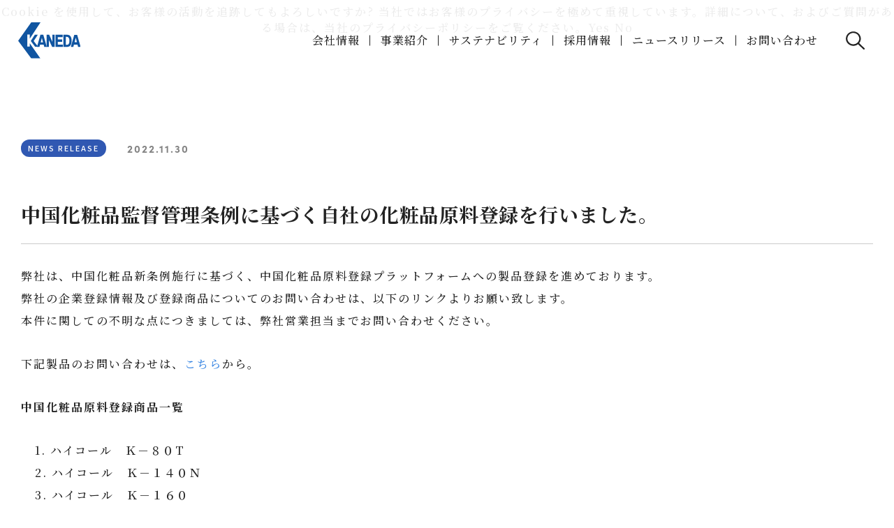

--- FILE ---
content_type: text/html; charset=UTF-8
request_url: https://www.kaneda.co.jp/newsrelease/959/
body_size: 25635
content:
<!DOCTYPE html> 
<html lang="ja" dir="ltr"> 
<head>
<!-- Google Tag Manager -->
<script>(function(w,d,s,l,i){w[l]=w[l]||[];w[l].push({'gtm.start':
new Date().getTime(),event:'gtm.js'});var f=d.getElementsByTagName(s)[0],
j=d.createElement(s),dl=l!='dataLayer'?'&l='+l:'';j.async=true;j.src=
'https://www.googletagmanager.com/gtm.js?id='+i+dl;f.parentNode.insertBefore(j,f);
})(window,document,'script','dataLayer','GTM-5HRCZFZ');</script>
<!-- End Google Tag Manager -->
<meta charset="UTF-8"> 
<meta name="viewport" content="width=device-width, initial-scale=1, maximum-scale=1" />
<!--[if IE]><meta http-equiv="X-UA-Compatible" content="IE=edge"><![endif]-->
<meta name="format-detection" content="telephone=no">

<link rel="stylesheet" type="text/css" href="//www.kaneda.co.jp/wp/wp-content/themes/kaneda/reset.css" />
<link rel="stylesheet" href="https://use.typekit.net/fes5mjn.css">
<link rel="stylesheet" href="https://unpkg.com/swiper@7/swiper-bundle.min.css"/>
<link rel="stylesheet" href="//www.kaneda.co.jp/wp/wp-content/themes/kaneda/css/lity.min.css">
<link rel="stylesheet" type="text/css" href="//www.kaneda.co.jp/wp/wp-content/themes/kaneda/style.css" />
<script>console.log("");</script>

<link rel="icon" href="//www.kaneda.co.jp/wp/wp-content/themes/kaneda/img/favicon.ico" type="image/x-icon" />
<link rel="shortcut icon" href="//www.kaneda.co.jp/wp/wp-content/themes/kaneda/img/favicon.ico" type="image/x-icon" />
<link rel="apple-touch-icon" href="//www.kaneda.co.jp/wp/wp-content/themes/kaneda/img/favicon.ico">

<meta name='robots' content='max-image-preview:large' />
	<style>img:is([sizes="auto" i], [sizes^="auto," i]) { contain-intrinsic-size: 3000px 1500px }</style>
	
<!-- SEO SIMPLE PACK 3.6.2 -->
<title>中国化粧品監督管理条例に基づく自社の化粧品原料登録を行いました。 | カネダ株式会社</title>
<meta name="description" content="弊社は、中国化粧品新条例施行に基づく、中国化粧品原料登録プラットフォームへの製品登録を進めております。 弊社の企業登録情報及び登録商品についてのお問い合わせは、以下のリンクよりお願い致します。 本件に関しての不明な点につきましては、弊社営業">
<link rel="canonical" href="https://www.kaneda.co.jp/newsrelease/959/">
<meta property="og:locale" content="ja_JP">
<meta property="og:type" content="article">
<meta property="og:title" content="中国化粧品監督管理条例に基づく自社の化粧品原料登録を行いました。 | カネダ株式会社">
<meta property="og:description" content="弊社は、中国化粧品新条例施行に基づく、中国化粧品原料登録プラットフォームへの製品登録を進めております。 弊社の企業登録情報及び登録商品についてのお問い合わせは、以下のリンクよりお願い致します。 本件に関しての不明な点につきましては、弊社営業">
<meta property="og:url" content="https://www.kaneda.co.jp/newsrelease/959/">
<meta property="og:site_name" content="カネダ株式会社">
<meta name="twitter:card" content="summary">
<!-- / SEO SIMPLE PACK -->

<link rel='stylesheet' id='wp-block-library-css' href='https://www.kaneda.co.jp/wp/wp-includes/css/dist/block-library/style.min.css?ver=6.8.3' type='text/css' media='all' />
<style id='classic-theme-styles-inline-css' type='text/css'>
/*! This file is auto-generated */
.wp-block-button__link{color:#fff;background-color:#32373c;border-radius:9999px;box-shadow:none;text-decoration:none;padding:calc(.667em + 2px) calc(1.333em + 2px);font-size:1.125em}.wp-block-file__button{background:#32373c;color:#fff;text-decoration:none}
</style>
<style id='global-styles-inline-css' type='text/css'>
:root{--wp--preset--aspect-ratio--square: 1;--wp--preset--aspect-ratio--4-3: 4/3;--wp--preset--aspect-ratio--3-4: 3/4;--wp--preset--aspect-ratio--3-2: 3/2;--wp--preset--aspect-ratio--2-3: 2/3;--wp--preset--aspect-ratio--16-9: 16/9;--wp--preset--aspect-ratio--9-16: 9/16;--wp--preset--color--black: #000000;--wp--preset--color--cyan-bluish-gray: #abb8c3;--wp--preset--color--white: #ffffff;--wp--preset--color--pale-pink: #f78da7;--wp--preset--color--vivid-red: #cf2e2e;--wp--preset--color--luminous-vivid-orange: #ff6900;--wp--preset--color--luminous-vivid-amber: #fcb900;--wp--preset--color--light-green-cyan: #7bdcb5;--wp--preset--color--vivid-green-cyan: #00d084;--wp--preset--color--pale-cyan-blue: #8ed1fc;--wp--preset--color--vivid-cyan-blue: #0693e3;--wp--preset--color--vivid-purple: #9b51e0;--wp--preset--gradient--vivid-cyan-blue-to-vivid-purple: linear-gradient(135deg,rgba(6,147,227,1) 0%,rgb(155,81,224) 100%);--wp--preset--gradient--light-green-cyan-to-vivid-green-cyan: linear-gradient(135deg,rgb(122,220,180) 0%,rgb(0,208,130) 100%);--wp--preset--gradient--luminous-vivid-amber-to-luminous-vivid-orange: linear-gradient(135deg,rgba(252,185,0,1) 0%,rgba(255,105,0,1) 100%);--wp--preset--gradient--luminous-vivid-orange-to-vivid-red: linear-gradient(135deg,rgba(255,105,0,1) 0%,rgb(207,46,46) 100%);--wp--preset--gradient--very-light-gray-to-cyan-bluish-gray: linear-gradient(135deg,rgb(238,238,238) 0%,rgb(169,184,195) 100%);--wp--preset--gradient--cool-to-warm-spectrum: linear-gradient(135deg,rgb(74,234,220) 0%,rgb(151,120,209) 20%,rgb(207,42,186) 40%,rgb(238,44,130) 60%,rgb(251,105,98) 80%,rgb(254,248,76) 100%);--wp--preset--gradient--blush-light-purple: linear-gradient(135deg,rgb(255,206,236) 0%,rgb(152,150,240) 100%);--wp--preset--gradient--blush-bordeaux: linear-gradient(135deg,rgb(254,205,165) 0%,rgb(254,45,45) 50%,rgb(107,0,62) 100%);--wp--preset--gradient--luminous-dusk: linear-gradient(135deg,rgb(255,203,112) 0%,rgb(199,81,192) 50%,rgb(65,88,208) 100%);--wp--preset--gradient--pale-ocean: linear-gradient(135deg,rgb(255,245,203) 0%,rgb(182,227,212) 50%,rgb(51,167,181) 100%);--wp--preset--gradient--electric-grass: linear-gradient(135deg,rgb(202,248,128) 0%,rgb(113,206,126) 100%);--wp--preset--gradient--midnight: linear-gradient(135deg,rgb(2,3,129) 0%,rgb(40,116,252) 100%);--wp--preset--font-size--small: 13px;--wp--preset--font-size--medium: 20px;--wp--preset--font-size--large: 36px;--wp--preset--font-size--x-large: 42px;--wp--preset--spacing--20: 0.44rem;--wp--preset--spacing--30: 0.67rem;--wp--preset--spacing--40: 1rem;--wp--preset--spacing--50: 1.5rem;--wp--preset--spacing--60: 2.25rem;--wp--preset--spacing--70: 3.38rem;--wp--preset--spacing--80: 5.06rem;--wp--preset--shadow--natural: 6px 6px 9px rgba(0, 0, 0, 0.2);--wp--preset--shadow--deep: 12px 12px 50px rgba(0, 0, 0, 0.4);--wp--preset--shadow--sharp: 6px 6px 0px rgba(0, 0, 0, 0.2);--wp--preset--shadow--outlined: 6px 6px 0px -3px rgba(255, 255, 255, 1), 6px 6px rgba(0, 0, 0, 1);--wp--preset--shadow--crisp: 6px 6px 0px rgba(0, 0, 0, 1);}:where(.is-layout-flex){gap: 0.5em;}:where(.is-layout-grid){gap: 0.5em;}body .is-layout-flex{display: flex;}.is-layout-flex{flex-wrap: wrap;align-items: center;}.is-layout-flex > :is(*, div){margin: 0;}body .is-layout-grid{display: grid;}.is-layout-grid > :is(*, div){margin: 0;}:where(.wp-block-columns.is-layout-flex){gap: 2em;}:where(.wp-block-columns.is-layout-grid){gap: 2em;}:where(.wp-block-post-template.is-layout-flex){gap: 1.25em;}:where(.wp-block-post-template.is-layout-grid){gap: 1.25em;}.has-black-color{color: var(--wp--preset--color--black) !important;}.has-cyan-bluish-gray-color{color: var(--wp--preset--color--cyan-bluish-gray) !important;}.has-white-color{color: var(--wp--preset--color--white) !important;}.has-pale-pink-color{color: var(--wp--preset--color--pale-pink) !important;}.has-vivid-red-color{color: var(--wp--preset--color--vivid-red) !important;}.has-luminous-vivid-orange-color{color: var(--wp--preset--color--luminous-vivid-orange) !important;}.has-luminous-vivid-amber-color{color: var(--wp--preset--color--luminous-vivid-amber) !important;}.has-light-green-cyan-color{color: var(--wp--preset--color--light-green-cyan) !important;}.has-vivid-green-cyan-color{color: var(--wp--preset--color--vivid-green-cyan) !important;}.has-pale-cyan-blue-color{color: var(--wp--preset--color--pale-cyan-blue) !important;}.has-vivid-cyan-blue-color{color: var(--wp--preset--color--vivid-cyan-blue) !important;}.has-vivid-purple-color{color: var(--wp--preset--color--vivid-purple) !important;}.has-black-background-color{background-color: var(--wp--preset--color--black) !important;}.has-cyan-bluish-gray-background-color{background-color: var(--wp--preset--color--cyan-bluish-gray) !important;}.has-white-background-color{background-color: var(--wp--preset--color--white) !important;}.has-pale-pink-background-color{background-color: var(--wp--preset--color--pale-pink) !important;}.has-vivid-red-background-color{background-color: var(--wp--preset--color--vivid-red) !important;}.has-luminous-vivid-orange-background-color{background-color: var(--wp--preset--color--luminous-vivid-orange) !important;}.has-luminous-vivid-amber-background-color{background-color: var(--wp--preset--color--luminous-vivid-amber) !important;}.has-light-green-cyan-background-color{background-color: var(--wp--preset--color--light-green-cyan) !important;}.has-vivid-green-cyan-background-color{background-color: var(--wp--preset--color--vivid-green-cyan) !important;}.has-pale-cyan-blue-background-color{background-color: var(--wp--preset--color--pale-cyan-blue) !important;}.has-vivid-cyan-blue-background-color{background-color: var(--wp--preset--color--vivid-cyan-blue) !important;}.has-vivid-purple-background-color{background-color: var(--wp--preset--color--vivid-purple) !important;}.has-black-border-color{border-color: var(--wp--preset--color--black) !important;}.has-cyan-bluish-gray-border-color{border-color: var(--wp--preset--color--cyan-bluish-gray) !important;}.has-white-border-color{border-color: var(--wp--preset--color--white) !important;}.has-pale-pink-border-color{border-color: var(--wp--preset--color--pale-pink) !important;}.has-vivid-red-border-color{border-color: var(--wp--preset--color--vivid-red) !important;}.has-luminous-vivid-orange-border-color{border-color: var(--wp--preset--color--luminous-vivid-orange) !important;}.has-luminous-vivid-amber-border-color{border-color: var(--wp--preset--color--luminous-vivid-amber) !important;}.has-light-green-cyan-border-color{border-color: var(--wp--preset--color--light-green-cyan) !important;}.has-vivid-green-cyan-border-color{border-color: var(--wp--preset--color--vivid-green-cyan) !important;}.has-pale-cyan-blue-border-color{border-color: var(--wp--preset--color--pale-cyan-blue) !important;}.has-vivid-cyan-blue-border-color{border-color: var(--wp--preset--color--vivid-cyan-blue) !important;}.has-vivid-purple-border-color{border-color: var(--wp--preset--color--vivid-purple) !important;}.has-vivid-cyan-blue-to-vivid-purple-gradient-background{background: var(--wp--preset--gradient--vivid-cyan-blue-to-vivid-purple) !important;}.has-light-green-cyan-to-vivid-green-cyan-gradient-background{background: var(--wp--preset--gradient--light-green-cyan-to-vivid-green-cyan) !important;}.has-luminous-vivid-amber-to-luminous-vivid-orange-gradient-background{background: var(--wp--preset--gradient--luminous-vivid-amber-to-luminous-vivid-orange) !important;}.has-luminous-vivid-orange-to-vivid-red-gradient-background{background: var(--wp--preset--gradient--luminous-vivid-orange-to-vivid-red) !important;}.has-very-light-gray-to-cyan-bluish-gray-gradient-background{background: var(--wp--preset--gradient--very-light-gray-to-cyan-bluish-gray) !important;}.has-cool-to-warm-spectrum-gradient-background{background: var(--wp--preset--gradient--cool-to-warm-spectrum) !important;}.has-blush-light-purple-gradient-background{background: var(--wp--preset--gradient--blush-light-purple) !important;}.has-blush-bordeaux-gradient-background{background: var(--wp--preset--gradient--blush-bordeaux) !important;}.has-luminous-dusk-gradient-background{background: var(--wp--preset--gradient--luminous-dusk) !important;}.has-pale-ocean-gradient-background{background: var(--wp--preset--gradient--pale-ocean) !important;}.has-electric-grass-gradient-background{background: var(--wp--preset--gradient--electric-grass) !important;}.has-midnight-gradient-background{background: var(--wp--preset--gradient--midnight) !important;}.has-small-font-size{font-size: var(--wp--preset--font-size--small) !important;}.has-medium-font-size{font-size: var(--wp--preset--font-size--medium) !important;}.has-large-font-size{font-size: var(--wp--preset--font-size--large) !important;}.has-x-large-font-size{font-size: var(--wp--preset--font-size--x-large) !important;}
:where(.wp-block-post-template.is-layout-flex){gap: 1.25em;}:where(.wp-block-post-template.is-layout-grid){gap: 1.25em;}
:where(.wp-block-columns.is-layout-flex){gap: 2em;}:where(.wp-block-columns.is-layout-grid){gap: 2em;}
:root :where(.wp-block-pullquote){font-size: 1.5em;line-height: 1.6;}
</style>
<link rel='stylesheet' id='contact-form-7-css' href='https://www.kaneda.co.jp/wp/wp-content/plugins/contact-form-7/includes/css/styles.css?ver=6.1.2' type='text/css' media='all' />
<link rel='stylesheet' id='wp-pagenavi-css' href='https://www.kaneda.co.jp/wp/wp-content/plugins/wp-pagenavi/pagenavi-css.css?ver=2.70' type='text/css' media='all' />
<link rel='stylesheet' id='cf7cf-style-css' href='https://www.kaneda.co.jp/wp/wp-content/plugins/cf7-conditional-fields/style.css?ver=2.6.4' type='text/css' media='all' />
<script type="text/javascript" src="https://www.kaneda.co.jp/wp/wp-includes/js/jquery/jquery.min.js?ver=3.7.1" id="jquery-core-js"></script>
<script type="text/javascript" src="https://www.kaneda.co.jp/wp/wp-includes/js/jquery/jquery-migrate.min.js?ver=3.4.1" id="jquery-migrate-js"></script>
<link rel='shortlink' href='https://www.kaneda.co.jp/?p=959' />
<link rel="alternate" title="oEmbed (JSON)" type="application/json+oembed" href="https://www.kaneda.co.jp/wp-json/oembed/1.0/embed?url=https%3A%2F%2Fwww.kaneda.co.jp%2Fnewsrelease%2F959%2F" />
<link rel="alternate" title="oEmbed (XML)" type="text/xml+oembed" href="https://www.kaneda.co.jp/wp-json/oembed/1.0/embed?url=https%3A%2F%2Fwww.kaneda.co.jp%2Fnewsrelease%2F959%2F&#038;format=xml" />

</head> 
<body class="wp-singular post-template-default single single-post postid-959 single-format-standard wp-theme-kaneda">
<!-- Google Tag Manager (noscript) -->
<noscript><iframe src="https://www.googletagmanager.com/ns.html?id=GTM-5HRCZFZ"
height="0" width="0" style="display:none;visibility:hidden"></iframe></noscript>
<!-- End Google Tag Manager (noscript) -->

<header id="header">

<div class="wrap">
<div class="overlay"></div>

<h1 class="logo">
<a href="https://www.kaneda.co.jp">
<img class="w" src="//www.kaneda.co.jp/wp/wp-content/themes/kaneda/img/logo.svg" alt="カネダ株式会社">
<img class="b" src="//www.kaneda.co.jp/wp/wp-content/themes/kaneda/img/logoB.svg" alt="カネダ株式会社">
</a>
</h1>

<p class="navBtn">
<span></span>
<span></span>
<span></span>
</p>

<nav>
<div class="searchForm">
<form role="search" method="get" id="searchform" class="search-form" action="https://www.kaneda.co.jp/">

<div class="searchWrap">
<input type="text" name="s" id="s" placeholder="キーワードを入力してください" />
<div class="searchCloseBtn"><img src="//www.kaneda.co.jp/wp/wp-content/themes/kaneda/img/iconClose.svg" alt="閉じる"></div>
</div>
</form>
</div>
<ul>
<li class="accordion">会社情報</li>
<li class="rich navCompany accordionItem">
<a href="https://www.kaneda.co.jp/company/"><span>会社情報</span></a>
<div class="subMenu">
<div class="subMenuWrap">
<div class="txt">
<div class="tit">
<span class="en">COMPANY</span>
<span class="jp">会社情報</span>
</div>
<ul>
<li><a href="https://www.kaneda.co.jp/company/message/"><span>代表挨拶</span></a></li>
<li><a href="https://www.kaneda.co.jp/company/overview/"><span>会社概要</span></a></li>
<li><a href="https://www.kaneda.co.jp/company/base/"><span>本社・拠点紹介</span></a></li>
<li><a href="https://www.kaneda.co.jp/company/history/"><span>沿革・あゆみ</span></a></li>
</ul>
</div>
<div class="img">
<img src="//www.kaneda.co.jp/wp/wp-content/themes/kaneda/img/navImg1-ver2@2x.jpg" alt="会社情報">
</div>
</div>
</div>
</li>

<li class="accordion">事業紹介</li>
<li class="rich navBusiness accordionItem"><a href="https://www.kaneda.co.jp/business/"><span>事業紹介</span></a>
<div class="subMenu"><div class="subMenuWrap">
<div class="txt">
<div class="tit">
<span class="en">BUSINESS</span>
<span class="jp">事業紹介</span>
</div>
<ul>
<li><a href="https://www.kaneda.co.jp/business/food/"><span>食品原材料</span></a></li>
<li><a href="https://www.kaneda.co.jp/business/cosmetics/"><span>化粧品原料</span></a></li>
<li><a href="https://www.kaneda.co.jp/business/medical/"><span>医薬品原料・医療材</span></a></li>
<li><a href="https://www.kaneda.co.jp/business/whitemineraloil/"><span>流動パラフィン</span></a></li>
<li><a href="https://www.kaneda.co.jp/business/packaging/"><span>電子包装・物流資材・樹脂加工品・環境対応添加剤</span></a></li>
<li><a href="https://www.kaneda.co.jp/business/private-brand/"><span>企画商品</span></a></li>
<li><a href="https://www.kaneda.co.jp/business/pci/"><span>油脂化学品/塗料・インキ・接着剤原料</span></a></li>
<li><a href="https://www.kaneda.co.jp/business/chemical/"><span>潤滑油・燃料添加剤</span></a></li>
<li><a href="https://www.kaneda.co.jp/business/oem/"><span>受託・OEM・開発支援</span></a></li>
<li><a href="https://www.kaneda.co.jp/business/gloval/"><span>グローバルカネダ</span></a></li>
</ul>
</div>
<div class="img">
<img src="//www.kaneda.co.jp/wp/wp-content/themes/kaneda/img/navImg2@2x.jpg" alt="事業紹介">
</div>
</div></div>
</li>

<li class="accordion">サステナビリティ</li>
<li class="rich navSustainability accordionItem"><a href="https://www.kaneda.co.jp/sustainability/"><span>サステナビリティ</span></a>
<div class="subMenu"><div class="subMenuWrap">
<div class="txt">
<div class="tit">
<span class="en">SUSTAINABILITY</span>
<span class="jp">サステナビリティ</span>
</div>
<ul>
<li><a href="https://www.kaneda.co.jp/sustainability/"><span>カネダのSDGs</span></a></li>
<li><a href="https://www.kaneda.co.jp/sustainability/vision/"><span>カネダのCSR</span></a></li>
<li><a href="https://www.kaneda.co.jp/sustainability/camellia/"><span>社会貢献</span></a></li>
<li><a href="https://www.kaneda.co.jp/sustainability/quality/"><span>品質・環境<br>情報セキュリティ</span></a></li>
</ul>
</div>
<div class="img">
<img src="//www.kaneda.co.jp/wp/wp-content/themes/kaneda/img/navImg3@2x.jpg" alt="サステナビリティ">
</div>
</div></div>
</li>
<li class="rich"><a href="https://www.kaneda.co.jp/recruit/"><span>採用情報</span></a></li>
<li><a href="https://www.kaneda.co.jp/news/"><span>ニュースリリース</span></a></li>
<li><a href="https://www.kaneda.co.jp/contact/"><span>お問い合わせ</span></a></li>
<li><a class="searchBtn">
<img class="w" src="//www.kaneda.co.jp/wp/wp-content/themes/kaneda/img/iconSearchW.svg" alt="検索">
<img class="b" src="//www.kaneda.co.jp/wp/wp-content/themes/kaneda/img/iconSearchB.svg" alt="検索">
</a></li>
</ul>
</nav>

</div>
</header>

<main>
<div class="post">
<div class="innerS">
<div class="postWrap">
<div class="cat newsrelease">NEWS RELEASE</div>
<div class="date">2022.11.30</div>
</div>
<h2 class="postTit">
中国化粧品監督管理条例に基づく自社の化粧品原料登録を行いました。</h2>
<div class="contents">
<p>弊社は、中国化粧品新条例施行に基づく、中国化粧品原料登録プラットフォームへの製品登録を進めております。<br />
弊社の企業登録情報及び登録商品についてのお問い合わせは、以下のリンクよりお願い致します。<br />
本件に関しての不明な点につきましては、弊社営業担当までお問い合わせください。</p>
<p>下記製品のお問い合わせは、<a href="https://business.form-mailer.jp/fms/568e3934184605" target="_blank" rel="noopener">こちら</a>から。</p>
<p><strong>中国化粧品原料登録商品一覧</strong><span></span></p>
<ol>
<li>ハイコール　Ｋ－８０T</li>
<li>ハイコール　Ｋ－１４０Ｎ</li>
<li>ハイコール　Ｋ－１６０</li>
<li>ハイコール　Ｋ－２３０</li>
<li>ハイコール　Ｋ－２４０</li>
<li>ハイコール　Ｋ－２9０</li>
<li>ハイコール　Ｋ－３５０</li>
<li>局方軽質流動パラフィンハイコールＭ－７２</li>
<li>ハイコール　ジェル</li>
<li>日本薬局方　オリブ油</li>
<li>精製オリーブ油（Ｓ）</li>
<li>日本薬局方　ゴマ油</li>
<li>ハイコール　M－３５２</li>
</ol>
<p class="font_red">上記商品以外のお問い合わせは、弊社営業担当にご連絡をお願い致します。</p>
<p><strong>企業登録情報  </strong><a href="/wp/wp-content/uploads/2024/01/company-registration-information.pdf">企業登録情報</a></p>
</div>
</div>
</div>

<div class="btnBack">
<a href="" onclick="window.history.back(); return false;"><span class="arrow">BACK TO LIST</span></a>
</div>
</main>

<div class="totop">
<a href="#">
</a>
</div>







<footer>
<div class="wrap innerL">
<div class="logo"><a href="https://www.kaneda.co.jp">
<img class="logoW" src="//www.kaneda.co.jp/wp/wp-content/themes/kaneda/img/logo.svg" alt="カネダ株式会社">
</a></div>
<div class="footNav">
<div class="footWrap">
<ul>
<li><a href="https://www.kaneda.co.jp/company/"><span>会社情報</span></a></li>
<li><a href="https://www.kaneda.co.jp/business/"><span>事業紹介</span></a></li>
<li><a href="https://www.kaneda.co.jp/sustainability/"><span>サステナビリティ</span></a></li>
<li><a href="https://www.kaneda.co.jp/recruit/"><span>採用情報</span></a></li>
<li><a href="https://www.kaneda.co.jp/news/"><span>ニュースリリース</span></a></li>
<li><a href="https://www.kaneda.co.jp/contact/"><span>お問い合わせ</span></a></li>
</ul>
<ul>
<li><a href="https://www.kaneda.co.jp/sitepolicy/"><span>サイトポリシー</span></a></li>
<li><a href="https://www.kaneda.co.jp/privacypolicy/"><span>プライバシーポリシー</span></a></li>
<li><a href="https://www.kaneda.co.jp/jigyou/universal/"><span>ENGLISH</span></a></li>
</ul>
<small>© 2023 - 2026 KANEDA Co., Ltd.</small>
</div>
</div>
</div>
</footer>



<script type="text/javascript" src="https://code.jquery.com/jquery-2.2.4.min.js"></script>
<script type="text/javascript" src="//www.kaneda.co.jp/wp/wp-content/themes/kaneda/js/jquery.inview.min.js"></script>
<script src="https://unpkg.com/swiper@7/swiper-bundle.min.js"></script>
<script type="text/javascript" src="//www.kaneda.co.jp/wp/wp-content/themes/kaneda/js/lity.min.js"></script>
<script type="text/javascript" src="//www.kaneda.co.jp/wp/wp-content/themes/kaneda/js/main.js"></script>


<script type="speculationrules">
{"prefetch":[{"source":"document","where":{"and":[{"href_matches":"\/*"},{"not":{"href_matches":["\/wp\/wp-*.php","\/wp\/wp-admin\/*","\/wp\/wp-content\/uploads\/*","\/wp\/wp-content\/*","\/wp\/wp-content\/plugins\/*","\/wp\/wp-content\/themes\/kaneda\/*","\/*\\?(.+)"]}},{"not":{"selector_matches":"a[rel~=\"nofollow\"]"}},{"not":{"selector_matches":".no-prefetch, .no-prefetch a"}}]},"eagerness":"conservative"}]}
</script>
<script type="text/javascript" src="https://www.kaneda.co.jp/wp/wp-includes/js/dist/hooks.min.js?ver=4d63a3d491d11ffd8ac6" id="wp-hooks-js"></script>
<script type="text/javascript" src="https://www.kaneda.co.jp/wp/wp-includes/js/dist/i18n.min.js?ver=5e580eb46a90c2b997e6" id="wp-i18n-js"></script>
<script type="text/javascript" id="wp-i18n-js-after">
/* <![CDATA[ */
wp.i18n.setLocaleData( { 'text direction\u0004ltr': [ 'ltr' ] } );
/* ]]> */
</script>
<script type="text/javascript" src="https://www.kaneda.co.jp/wp/wp-content/plugins/contact-form-7/includes/swv/js/index.js?ver=6.1.2" id="swv-js"></script>
<script type="text/javascript" id="contact-form-7-js-before">
/* <![CDATA[ */
var wpcf7 = {
    "api": {
        "root": "https:\/\/www.kaneda.co.jp\/wp-json\/",
        "namespace": "contact-form-7\/v1"
    }
};
/* ]]> */
</script>
<script type="text/javascript" src="https://www.kaneda.co.jp/wp/wp-content/plugins/contact-form-7/includes/js/index.js?ver=6.1.2" id="contact-form-7-js"></script>
<script type="text/javascript" id="wpcf7cf-scripts-js-extra">
/* <![CDATA[ */
var wpcf7cf_global_settings = {"ajaxurl":"https:\/\/www.kaneda.co.jp\/wp\/wp-admin\/admin-ajax.php"};
/* ]]> */
</script>
<script type="text/javascript" src="https://www.kaneda.co.jp/wp/wp-content/plugins/cf7-conditional-fields/js/scripts.js?ver=2.6.4" id="wpcf7cf-scripts-js"></script>
<script type="text/javascript" src="https://www.google.com/recaptcha/api.js?render=6LdYjlkpAAAAANvxUOCLktWSje2KIXSaseSnJ-jH&amp;ver=3.0" id="google-recaptcha-js"></script>
<script type="text/javascript" src="https://www.kaneda.co.jp/wp/wp-includes/js/dist/vendor/wp-polyfill.min.js?ver=3.15.0" id="wp-polyfill-js"></script>
<script type="text/javascript" id="wpcf7-recaptcha-js-before">
/* <![CDATA[ */
var wpcf7_recaptcha = {
    "sitekey": "6LdYjlkpAAAAANvxUOCLktWSje2KIXSaseSnJ-jH",
    "actions": {
        "homepage": "homepage",
        "contactform": "contactform"
    }
};
/* ]]> */
</script>
<script type="text/javascript" src="https://www.kaneda.co.jp/wp/wp-content/plugins/contact-form-7/modules/recaptcha/index.js?ver=6.1.2" id="wpcf7-recaptcha-js"></script>
 
</body>
</html>

--- FILE ---
content_type: text/html; charset=utf-8
request_url: https://www.google.com/recaptcha/api2/anchor?ar=1&k=6LdYjlkpAAAAANvxUOCLktWSje2KIXSaseSnJ-jH&co=aHR0cHM6Ly93d3cua2FuZWRhLmNvLmpwOjQ0Mw..&hl=en&v=PoyoqOPhxBO7pBk68S4YbpHZ&size=invisible&anchor-ms=20000&execute-ms=30000&cb=h9el8nrjulir
body_size: 48771
content:
<!DOCTYPE HTML><html dir="ltr" lang="en"><head><meta http-equiv="Content-Type" content="text/html; charset=UTF-8">
<meta http-equiv="X-UA-Compatible" content="IE=edge">
<title>reCAPTCHA</title>
<style type="text/css">
/* cyrillic-ext */
@font-face {
  font-family: 'Roboto';
  font-style: normal;
  font-weight: 400;
  font-stretch: 100%;
  src: url(//fonts.gstatic.com/s/roboto/v48/KFO7CnqEu92Fr1ME7kSn66aGLdTylUAMa3GUBHMdazTgWw.woff2) format('woff2');
  unicode-range: U+0460-052F, U+1C80-1C8A, U+20B4, U+2DE0-2DFF, U+A640-A69F, U+FE2E-FE2F;
}
/* cyrillic */
@font-face {
  font-family: 'Roboto';
  font-style: normal;
  font-weight: 400;
  font-stretch: 100%;
  src: url(//fonts.gstatic.com/s/roboto/v48/KFO7CnqEu92Fr1ME7kSn66aGLdTylUAMa3iUBHMdazTgWw.woff2) format('woff2');
  unicode-range: U+0301, U+0400-045F, U+0490-0491, U+04B0-04B1, U+2116;
}
/* greek-ext */
@font-face {
  font-family: 'Roboto';
  font-style: normal;
  font-weight: 400;
  font-stretch: 100%;
  src: url(//fonts.gstatic.com/s/roboto/v48/KFO7CnqEu92Fr1ME7kSn66aGLdTylUAMa3CUBHMdazTgWw.woff2) format('woff2');
  unicode-range: U+1F00-1FFF;
}
/* greek */
@font-face {
  font-family: 'Roboto';
  font-style: normal;
  font-weight: 400;
  font-stretch: 100%;
  src: url(//fonts.gstatic.com/s/roboto/v48/KFO7CnqEu92Fr1ME7kSn66aGLdTylUAMa3-UBHMdazTgWw.woff2) format('woff2');
  unicode-range: U+0370-0377, U+037A-037F, U+0384-038A, U+038C, U+038E-03A1, U+03A3-03FF;
}
/* math */
@font-face {
  font-family: 'Roboto';
  font-style: normal;
  font-weight: 400;
  font-stretch: 100%;
  src: url(//fonts.gstatic.com/s/roboto/v48/KFO7CnqEu92Fr1ME7kSn66aGLdTylUAMawCUBHMdazTgWw.woff2) format('woff2');
  unicode-range: U+0302-0303, U+0305, U+0307-0308, U+0310, U+0312, U+0315, U+031A, U+0326-0327, U+032C, U+032F-0330, U+0332-0333, U+0338, U+033A, U+0346, U+034D, U+0391-03A1, U+03A3-03A9, U+03B1-03C9, U+03D1, U+03D5-03D6, U+03F0-03F1, U+03F4-03F5, U+2016-2017, U+2034-2038, U+203C, U+2040, U+2043, U+2047, U+2050, U+2057, U+205F, U+2070-2071, U+2074-208E, U+2090-209C, U+20D0-20DC, U+20E1, U+20E5-20EF, U+2100-2112, U+2114-2115, U+2117-2121, U+2123-214F, U+2190, U+2192, U+2194-21AE, U+21B0-21E5, U+21F1-21F2, U+21F4-2211, U+2213-2214, U+2216-22FF, U+2308-230B, U+2310, U+2319, U+231C-2321, U+2336-237A, U+237C, U+2395, U+239B-23B7, U+23D0, U+23DC-23E1, U+2474-2475, U+25AF, U+25B3, U+25B7, U+25BD, U+25C1, U+25CA, U+25CC, U+25FB, U+266D-266F, U+27C0-27FF, U+2900-2AFF, U+2B0E-2B11, U+2B30-2B4C, U+2BFE, U+3030, U+FF5B, U+FF5D, U+1D400-1D7FF, U+1EE00-1EEFF;
}
/* symbols */
@font-face {
  font-family: 'Roboto';
  font-style: normal;
  font-weight: 400;
  font-stretch: 100%;
  src: url(//fonts.gstatic.com/s/roboto/v48/KFO7CnqEu92Fr1ME7kSn66aGLdTylUAMaxKUBHMdazTgWw.woff2) format('woff2');
  unicode-range: U+0001-000C, U+000E-001F, U+007F-009F, U+20DD-20E0, U+20E2-20E4, U+2150-218F, U+2190, U+2192, U+2194-2199, U+21AF, U+21E6-21F0, U+21F3, U+2218-2219, U+2299, U+22C4-22C6, U+2300-243F, U+2440-244A, U+2460-24FF, U+25A0-27BF, U+2800-28FF, U+2921-2922, U+2981, U+29BF, U+29EB, U+2B00-2BFF, U+4DC0-4DFF, U+FFF9-FFFB, U+10140-1018E, U+10190-1019C, U+101A0, U+101D0-101FD, U+102E0-102FB, U+10E60-10E7E, U+1D2C0-1D2D3, U+1D2E0-1D37F, U+1F000-1F0FF, U+1F100-1F1AD, U+1F1E6-1F1FF, U+1F30D-1F30F, U+1F315, U+1F31C, U+1F31E, U+1F320-1F32C, U+1F336, U+1F378, U+1F37D, U+1F382, U+1F393-1F39F, U+1F3A7-1F3A8, U+1F3AC-1F3AF, U+1F3C2, U+1F3C4-1F3C6, U+1F3CA-1F3CE, U+1F3D4-1F3E0, U+1F3ED, U+1F3F1-1F3F3, U+1F3F5-1F3F7, U+1F408, U+1F415, U+1F41F, U+1F426, U+1F43F, U+1F441-1F442, U+1F444, U+1F446-1F449, U+1F44C-1F44E, U+1F453, U+1F46A, U+1F47D, U+1F4A3, U+1F4B0, U+1F4B3, U+1F4B9, U+1F4BB, U+1F4BF, U+1F4C8-1F4CB, U+1F4D6, U+1F4DA, U+1F4DF, U+1F4E3-1F4E6, U+1F4EA-1F4ED, U+1F4F7, U+1F4F9-1F4FB, U+1F4FD-1F4FE, U+1F503, U+1F507-1F50B, U+1F50D, U+1F512-1F513, U+1F53E-1F54A, U+1F54F-1F5FA, U+1F610, U+1F650-1F67F, U+1F687, U+1F68D, U+1F691, U+1F694, U+1F698, U+1F6AD, U+1F6B2, U+1F6B9-1F6BA, U+1F6BC, U+1F6C6-1F6CF, U+1F6D3-1F6D7, U+1F6E0-1F6EA, U+1F6F0-1F6F3, U+1F6F7-1F6FC, U+1F700-1F7FF, U+1F800-1F80B, U+1F810-1F847, U+1F850-1F859, U+1F860-1F887, U+1F890-1F8AD, U+1F8B0-1F8BB, U+1F8C0-1F8C1, U+1F900-1F90B, U+1F93B, U+1F946, U+1F984, U+1F996, U+1F9E9, U+1FA00-1FA6F, U+1FA70-1FA7C, U+1FA80-1FA89, U+1FA8F-1FAC6, U+1FACE-1FADC, U+1FADF-1FAE9, U+1FAF0-1FAF8, U+1FB00-1FBFF;
}
/* vietnamese */
@font-face {
  font-family: 'Roboto';
  font-style: normal;
  font-weight: 400;
  font-stretch: 100%;
  src: url(//fonts.gstatic.com/s/roboto/v48/KFO7CnqEu92Fr1ME7kSn66aGLdTylUAMa3OUBHMdazTgWw.woff2) format('woff2');
  unicode-range: U+0102-0103, U+0110-0111, U+0128-0129, U+0168-0169, U+01A0-01A1, U+01AF-01B0, U+0300-0301, U+0303-0304, U+0308-0309, U+0323, U+0329, U+1EA0-1EF9, U+20AB;
}
/* latin-ext */
@font-face {
  font-family: 'Roboto';
  font-style: normal;
  font-weight: 400;
  font-stretch: 100%;
  src: url(//fonts.gstatic.com/s/roboto/v48/KFO7CnqEu92Fr1ME7kSn66aGLdTylUAMa3KUBHMdazTgWw.woff2) format('woff2');
  unicode-range: U+0100-02BA, U+02BD-02C5, U+02C7-02CC, U+02CE-02D7, U+02DD-02FF, U+0304, U+0308, U+0329, U+1D00-1DBF, U+1E00-1E9F, U+1EF2-1EFF, U+2020, U+20A0-20AB, U+20AD-20C0, U+2113, U+2C60-2C7F, U+A720-A7FF;
}
/* latin */
@font-face {
  font-family: 'Roboto';
  font-style: normal;
  font-weight: 400;
  font-stretch: 100%;
  src: url(//fonts.gstatic.com/s/roboto/v48/KFO7CnqEu92Fr1ME7kSn66aGLdTylUAMa3yUBHMdazQ.woff2) format('woff2');
  unicode-range: U+0000-00FF, U+0131, U+0152-0153, U+02BB-02BC, U+02C6, U+02DA, U+02DC, U+0304, U+0308, U+0329, U+2000-206F, U+20AC, U+2122, U+2191, U+2193, U+2212, U+2215, U+FEFF, U+FFFD;
}
/* cyrillic-ext */
@font-face {
  font-family: 'Roboto';
  font-style: normal;
  font-weight: 500;
  font-stretch: 100%;
  src: url(//fonts.gstatic.com/s/roboto/v48/KFO7CnqEu92Fr1ME7kSn66aGLdTylUAMa3GUBHMdazTgWw.woff2) format('woff2');
  unicode-range: U+0460-052F, U+1C80-1C8A, U+20B4, U+2DE0-2DFF, U+A640-A69F, U+FE2E-FE2F;
}
/* cyrillic */
@font-face {
  font-family: 'Roboto';
  font-style: normal;
  font-weight: 500;
  font-stretch: 100%;
  src: url(//fonts.gstatic.com/s/roboto/v48/KFO7CnqEu92Fr1ME7kSn66aGLdTylUAMa3iUBHMdazTgWw.woff2) format('woff2');
  unicode-range: U+0301, U+0400-045F, U+0490-0491, U+04B0-04B1, U+2116;
}
/* greek-ext */
@font-face {
  font-family: 'Roboto';
  font-style: normal;
  font-weight: 500;
  font-stretch: 100%;
  src: url(//fonts.gstatic.com/s/roboto/v48/KFO7CnqEu92Fr1ME7kSn66aGLdTylUAMa3CUBHMdazTgWw.woff2) format('woff2');
  unicode-range: U+1F00-1FFF;
}
/* greek */
@font-face {
  font-family: 'Roboto';
  font-style: normal;
  font-weight: 500;
  font-stretch: 100%;
  src: url(//fonts.gstatic.com/s/roboto/v48/KFO7CnqEu92Fr1ME7kSn66aGLdTylUAMa3-UBHMdazTgWw.woff2) format('woff2');
  unicode-range: U+0370-0377, U+037A-037F, U+0384-038A, U+038C, U+038E-03A1, U+03A3-03FF;
}
/* math */
@font-face {
  font-family: 'Roboto';
  font-style: normal;
  font-weight: 500;
  font-stretch: 100%;
  src: url(//fonts.gstatic.com/s/roboto/v48/KFO7CnqEu92Fr1ME7kSn66aGLdTylUAMawCUBHMdazTgWw.woff2) format('woff2');
  unicode-range: U+0302-0303, U+0305, U+0307-0308, U+0310, U+0312, U+0315, U+031A, U+0326-0327, U+032C, U+032F-0330, U+0332-0333, U+0338, U+033A, U+0346, U+034D, U+0391-03A1, U+03A3-03A9, U+03B1-03C9, U+03D1, U+03D5-03D6, U+03F0-03F1, U+03F4-03F5, U+2016-2017, U+2034-2038, U+203C, U+2040, U+2043, U+2047, U+2050, U+2057, U+205F, U+2070-2071, U+2074-208E, U+2090-209C, U+20D0-20DC, U+20E1, U+20E5-20EF, U+2100-2112, U+2114-2115, U+2117-2121, U+2123-214F, U+2190, U+2192, U+2194-21AE, U+21B0-21E5, U+21F1-21F2, U+21F4-2211, U+2213-2214, U+2216-22FF, U+2308-230B, U+2310, U+2319, U+231C-2321, U+2336-237A, U+237C, U+2395, U+239B-23B7, U+23D0, U+23DC-23E1, U+2474-2475, U+25AF, U+25B3, U+25B7, U+25BD, U+25C1, U+25CA, U+25CC, U+25FB, U+266D-266F, U+27C0-27FF, U+2900-2AFF, U+2B0E-2B11, U+2B30-2B4C, U+2BFE, U+3030, U+FF5B, U+FF5D, U+1D400-1D7FF, U+1EE00-1EEFF;
}
/* symbols */
@font-face {
  font-family: 'Roboto';
  font-style: normal;
  font-weight: 500;
  font-stretch: 100%;
  src: url(//fonts.gstatic.com/s/roboto/v48/KFO7CnqEu92Fr1ME7kSn66aGLdTylUAMaxKUBHMdazTgWw.woff2) format('woff2');
  unicode-range: U+0001-000C, U+000E-001F, U+007F-009F, U+20DD-20E0, U+20E2-20E4, U+2150-218F, U+2190, U+2192, U+2194-2199, U+21AF, U+21E6-21F0, U+21F3, U+2218-2219, U+2299, U+22C4-22C6, U+2300-243F, U+2440-244A, U+2460-24FF, U+25A0-27BF, U+2800-28FF, U+2921-2922, U+2981, U+29BF, U+29EB, U+2B00-2BFF, U+4DC0-4DFF, U+FFF9-FFFB, U+10140-1018E, U+10190-1019C, U+101A0, U+101D0-101FD, U+102E0-102FB, U+10E60-10E7E, U+1D2C0-1D2D3, U+1D2E0-1D37F, U+1F000-1F0FF, U+1F100-1F1AD, U+1F1E6-1F1FF, U+1F30D-1F30F, U+1F315, U+1F31C, U+1F31E, U+1F320-1F32C, U+1F336, U+1F378, U+1F37D, U+1F382, U+1F393-1F39F, U+1F3A7-1F3A8, U+1F3AC-1F3AF, U+1F3C2, U+1F3C4-1F3C6, U+1F3CA-1F3CE, U+1F3D4-1F3E0, U+1F3ED, U+1F3F1-1F3F3, U+1F3F5-1F3F7, U+1F408, U+1F415, U+1F41F, U+1F426, U+1F43F, U+1F441-1F442, U+1F444, U+1F446-1F449, U+1F44C-1F44E, U+1F453, U+1F46A, U+1F47D, U+1F4A3, U+1F4B0, U+1F4B3, U+1F4B9, U+1F4BB, U+1F4BF, U+1F4C8-1F4CB, U+1F4D6, U+1F4DA, U+1F4DF, U+1F4E3-1F4E6, U+1F4EA-1F4ED, U+1F4F7, U+1F4F9-1F4FB, U+1F4FD-1F4FE, U+1F503, U+1F507-1F50B, U+1F50D, U+1F512-1F513, U+1F53E-1F54A, U+1F54F-1F5FA, U+1F610, U+1F650-1F67F, U+1F687, U+1F68D, U+1F691, U+1F694, U+1F698, U+1F6AD, U+1F6B2, U+1F6B9-1F6BA, U+1F6BC, U+1F6C6-1F6CF, U+1F6D3-1F6D7, U+1F6E0-1F6EA, U+1F6F0-1F6F3, U+1F6F7-1F6FC, U+1F700-1F7FF, U+1F800-1F80B, U+1F810-1F847, U+1F850-1F859, U+1F860-1F887, U+1F890-1F8AD, U+1F8B0-1F8BB, U+1F8C0-1F8C1, U+1F900-1F90B, U+1F93B, U+1F946, U+1F984, U+1F996, U+1F9E9, U+1FA00-1FA6F, U+1FA70-1FA7C, U+1FA80-1FA89, U+1FA8F-1FAC6, U+1FACE-1FADC, U+1FADF-1FAE9, U+1FAF0-1FAF8, U+1FB00-1FBFF;
}
/* vietnamese */
@font-face {
  font-family: 'Roboto';
  font-style: normal;
  font-weight: 500;
  font-stretch: 100%;
  src: url(//fonts.gstatic.com/s/roboto/v48/KFO7CnqEu92Fr1ME7kSn66aGLdTylUAMa3OUBHMdazTgWw.woff2) format('woff2');
  unicode-range: U+0102-0103, U+0110-0111, U+0128-0129, U+0168-0169, U+01A0-01A1, U+01AF-01B0, U+0300-0301, U+0303-0304, U+0308-0309, U+0323, U+0329, U+1EA0-1EF9, U+20AB;
}
/* latin-ext */
@font-face {
  font-family: 'Roboto';
  font-style: normal;
  font-weight: 500;
  font-stretch: 100%;
  src: url(//fonts.gstatic.com/s/roboto/v48/KFO7CnqEu92Fr1ME7kSn66aGLdTylUAMa3KUBHMdazTgWw.woff2) format('woff2');
  unicode-range: U+0100-02BA, U+02BD-02C5, U+02C7-02CC, U+02CE-02D7, U+02DD-02FF, U+0304, U+0308, U+0329, U+1D00-1DBF, U+1E00-1E9F, U+1EF2-1EFF, U+2020, U+20A0-20AB, U+20AD-20C0, U+2113, U+2C60-2C7F, U+A720-A7FF;
}
/* latin */
@font-face {
  font-family: 'Roboto';
  font-style: normal;
  font-weight: 500;
  font-stretch: 100%;
  src: url(//fonts.gstatic.com/s/roboto/v48/KFO7CnqEu92Fr1ME7kSn66aGLdTylUAMa3yUBHMdazQ.woff2) format('woff2');
  unicode-range: U+0000-00FF, U+0131, U+0152-0153, U+02BB-02BC, U+02C6, U+02DA, U+02DC, U+0304, U+0308, U+0329, U+2000-206F, U+20AC, U+2122, U+2191, U+2193, U+2212, U+2215, U+FEFF, U+FFFD;
}
/* cyrillic-ext */
@font-face {
  font-family: 'Roboto';
  font-style: normal;
  font-weight: 900;
  font-stretch: 100%;
  src: url(//fonts.gstatic.com/s/roboto/v48/KFO7CnqEu92Fr1ME7kSn66aGLdTylUAMa3GUBHMdazTgWw.woff2) format('woff2');
  unicode-range: U+0460-052F, U+1C80-1C8A, U+20B4, U+2DE0-2DFF, U+A640-A69F, U+FE2E-FE2F;
}
/* cyrillic */
@font-face {
  font-family: 'Roboto';
  font-style: normal;
  font-weight: 900;
  font-stretch: 100%;
  src: url(//fonts.gstatic.com/s/roboto/v48/KFO7CnqEu92Fr1ME7kSn66aGLdTylUAMa3iUBHMdazTgWw.woff2) format('woff2');
  unicode-range: U+0301, U+0400-045F, U+0490-0491, U+04B0-04B1, U+2116;
}
/* greek-ext */
@font-face {
  font-family: 'Roboto';
  font-style: normal;
  font-weight: 900;
  font-stretch: 100%;
  src: url(//fonts.gstatic.com/s/roboto/v48/KFO7CnqEu92Fr1ME7kSn66aGLdTylUAMa3CUBHMdazTgWw.woff2) format('woff2');
  unicode-range: U+1F00-1FFF;
}
/* greek */
@font-face {
  font-family: 'Roboto';
  font-style: normal;
  font-weight: 900;
  font-stretch: 100%;
  src: url(//fonts.gstatic.com/s/roboto/v48/KFO7CnqEu92Fr1ME7kSn66aGLdTylUAMa3-UBHMdazTgWw.woff2) format('woff2');
  unicode-range: U+0370-0377, U+037A-037F, U+0384-038A, U+038C, U+038E-03A1, U+03A3-03FF;
}
/* math */
@font-face {
  font-family: 'Roboto';
  font-style: normal;
  font-weight: 900;
  font-stretch: 100%;
  src: url(//fonts.gstatic.com/s/roboto/v48/KFO7CnqEu92Fr1ME7kSn66aGLdTylUAMawCUBHMdazTgWw.woff2) format('woff2');
  unicode-range: U+0302-0303, U+0305, U+0307-0308, U+0310, U+0312, U+0315, U+031A, U+0326-0327, U+032C, U+032F-0330, U+0332-0333, U+0338, U+033A, U+0346, U+034D, U+0391-03A1, U+03A3-03A9, U+03B1-03C9, U+03D1, U+03D5-03D6, U+03F0-03F1, U+03F4-03F5, U+2016-2017, U+2034-2038, U+203C, U+2040, U+2043, U+2047, U+2050, U+2057, U+205F, U+2070-2071, U+2074-208E, U+2090-209C, U+20D0-20DC, U+20E1, U+20E5-20EF, U+2100-2112, U+2114-2115, U+2117-2121, U+2123-214F, U+2190, U+2192, U+2194-21AE, U+21B0-21E5, U+21F1-21F2, U+21F4-2211, U+2213-2214, U+2216-22FF, U+2308-230B, U+2310, U+2319, U+231C-2321, U+2336-237A, U+237C, U+2395, U+239B-23B7, U+23D0, U+23DC-23E1, U+2474-2475, U+25AF, U+25B3, U+25B7, U+25BD, U+25C1, U+25CA, U+25CC, U+25FB, U+266D-266F, U+27C0-27FF, U+2900-2AFF, U+2B0E-2B11, U+2B30-2B4C, U+2BFE, U+3030, U+FF5B, U+FF5D, U+1D400-1D7FF, U+1EE00-1EEFF;
}
/* symbols */
@font-face {
  font-family: 'Roboto';
  font-style: normal;
  font-weight: 900;
  font-stretch: 100%;
  src: url(//fonts.gstatic.com/s/roboto/v48/KFO7CnqEu92Fr1ME7kSn66aGLdTylUAMaxKUBHMdazTgWw.woff2) format('woff2');
  unicode-range: U+0001-000C, U+000E-001F, U+007F-009F, U+20DD-20E0, U+20E2-20E4, U+2150-218F, U+2190, U+2192, U+2194-2199, U+21AF, U+21E6-21F0, U+21F3, U+2218-2219, U+2299, U+22C4-22C6, U+2300-243F, U+2440-244A, U+2460-24FF, U+25A0-27BF, U+2800-28FF, U+2921-2922, U+2981, U+29BF, U+29EB, U+2B00-2BFF, U+4DC0-4DFF, U+FFF9-FFFB, U+10140-1018E, U+10190-1019C, U+101A0, U+101D0-101FD, U+102E0-102FB, U+10E60-10E7E, U+1D2C0-1D2D3, U+1D2E0-1D37F, U+1F000-1F0FF, U+1F100-1F1AD, U+1F1E6-1F1FF, U+1F30D-1F30F, U+1F315, U+1F31C, U+1F31E, U+1F320-1F32C, U+1F336, U+1F378, U+1F37D, U+1F382, U+1F393-1F39F, U+1F3A7-1F3A8, U+1F3AC-1F3AF, U+1F3C2, U+1F3C4-1F3C6, U+1F3CA-1F3CE, U+1F3D4-1F3E0, U+1F3ED, U+1F3F1-1F3F3, U+1F3F5-1F3F7, U+1F408, U+1F415, U+1F41F, U+1F426, U+1F43F, U+1F441-1F442, U+1F444, U+1F446-1F449, U+1F44C-1F44E, U+1F453, U+1F46A, U+1F47D, U+1F4A3, U+1F4B0, U+1F4B3, U+1F4B9, U+1F4BB, U+1F4BF, U+1F4C8-1F4CB, U+1F4D6, U+1F4DA, U+1F4DF, U+1F4E3-1F4E6, U+1F4EA-1F4ED, U+1F4F7, U+1F4F9-1F4FB, U+1F4FD-1F4FE, U+1F503, U+1F507-1F50B, U+1F50D, U+1F512-1F513, U+1F53E-1F54A, U+1F54F-1F5FA, U+1F610, U+1F650-1F67F, U+1F687, U+1F68D, U+1F691, U+1F694, U+1F698, U+1F6AD, U+1F6B2, U+1F6B9-1F6BA, U+1F6BC, U+1F6C6-1F6CF, U+1F6D3-1F6D7, U+1F6E0-1F6EA, U+1F6F0-1F6F3, U+1F6F7-1F6FC, U+1F700-1F7FF, U+1F800-1F80B, U+1F810-1F847, U+1F850-1F859, U+1F860-1F887, U+1F890-1F8AD, U+1F8B0-1F8BB, U+1F8C0-1F8C1, U+1F900-1F90B, U+1F93B, U+1F946, U+1F984, U+1F996, U+1F9E9, U+1FA00-1FA6F, U+1FA70-1FA7C, U+1FA80-1FA89, U+1FA8F-1FAC6, U+1FACE-1FADC, U+1FADF-1FAE9, U+1FAF0-1FAF8, U+1FB00-1FBFF;
}
/* vietnamese */
@font-face {
  font-family: 'Roboto';
  font-style: normal;
  font-weight: 900;
  font-stretch: 100%;
  src: url(//fonts.gstatic.com/s/roboto/v48/KFO7CnqEu92Fr1ME7kSn66aGLdTylUAMa3OUBHMdazTgWw.woff2) format('woff2');
  unicode-range: U+0102-0103, U+0110-0111, U+0128-0129, U+0168-0169, U+01A0-01A1, U+01AF-01B0, U+0300-0301, U+0303-0304, U+0308-0309, U+0323, U+0329, U+1EA0-1EF9, U+20AB;
}
/* latin-ext */
@font-face {
  font-family: 'Roboto';
  font-style: normal;
  font-weight: 900;
  font-stretch: 100%;
  src: url(//fonts.gstatic.com/s/roboto/v48/KFO7CnqEu92Fr1ME7kSn66aGLdTylUAMa3KUBHMdazTgWw.woff2) format('woff2');
  unicode-range: U+0100-02BA, U+02BD-02C5, U+02C7-02CC, U+02CE-02D7, U+02DD-02FF, U+0304, U+0308, U+0329, U+1D00-1DBF, U+1E00-1E9F, U+1EF2-1EFF, U+2020, U+20A0-20AB, U+20AD-20C0, U+2113, U+2C60-2C7F, U+A720-A7FF;
}
/* latin */
@font-face {
  font-family: 'Roboto';
  font-style: normal;
  font-weight: 900;
  font-stretch: 100%;
  src: url(//fonts.gstatic.com/s/roboto/v48/KFO7CnqEu92Fr1ME7kSn66aGLdTylUAMa3yUBHMdazQ.woff2) format('woff2');
  unicode-range: U+0000-00FF, U+0131, U+0152-0153, U+02BB-02BC, U+02C6, U+02DA, U+02DC, U+0304, U+0308, U+0329, U+2000-206F, U+20AC, U+2122, U+2191, U+2193, U+2212, U+2215, U+FEFF, U+FFFD;
}

</style>
<link rel="stylesheet" type="text/css" href="https://www.gstatic.com/recaptcha/releases/PoyoqOPhxBO7pBk68S4YbpHZ/styles__ltr.css">
<script nonce="X0Ndr0Rtvb4oI1hMACVdqw" type="text/javascript">window['__recaptcha_api'] = 'https://www.google.com/recaptcha/api2/';</script>
<script type="text/javascript" src="https://www.gstatic.com/recaptcha/releases/PoyoqOPhxBO7pBk68S4YbpHZ/recaptcha__en.js" nonce="X0Ndr0Rtvb4oI1hMACVdqw">
      
    </script></head>
<body><div id="rc-anchor-alert" class="rc-anchor-alert"></div>
<input type="hidden" id="recaptcha-token" value="[base64]">
<script type="text/javascript" nonce="X0Ndr0Rtvb4oI1hMACVdqw">
      recaptcha.anchor.Main.init("[\x22ainput\x22,[\x22bgdata\x22,\x22\x22,\[base64]/[base64]/[base64]/KE4oMTI0LHYsdi5HKSxMWihsLHYpKTpOKDEyNCx2LGwpLFYpLHYpLFQpKSxGKDE3MSx2KX0scjc9ZnVuY3Rpb24obCl7cmV0dXJuIGx9LEM9ZnVuY3Rpb24obCxWLHYpe04odixsLFYpLFZbYWtdPTI3OTZ9LG49ZnVuY3Rpb24obCxWKXtWLlg9KChWLlg/[base64]/[base64]/[base64]/[base64]/[base64]/[base64]/[base64]/[base64]/[base64]/[base64]/[base64]\\u003d\x22,\[base64]\\u003d\\u003d\x22,\x22V8Ouwp3CrFZ1a8K1wrzCnsOnT8O2W8OBfVvDqcK8wqQIw75HwqxbQ8O0w59Yw7PCvcKSK8KNL0rCtsKwwozDi8K8fcOZCcOTw6QLwpI4XFg5wqHDscOBwpDCpg3DmMOvw7Bow5nDvl7CkgZ/G8ObwrXDmA9RM2PCu3YpFsKGMMK6CcKXF0rDtDBAwrHCrcOHLlbCr2EnYMOhGcKzwr8TdUfDoAN1wq/CnTp+wrXDkBwSecKhRMOvDmPCucO5wozDtyzDp3M3C8OMw7fDgcO9MBzClMKeHMOfw7AudXbDg3sOw7TDsX0uw6Z3wqV7wqHCqcK3wp3CsxAwwqzDnzsHEMK/PAMeZcOhCXBPwp8Qw5U4MTvDrknClcOgw65/[base64]/[base64]/Cn8KnBMOkPsKCw7h5Q2jCjg3Clk5Nwqx6EMKYw47DvsKvK8KnSkPDmcOOScO1HsKBFXXCm8Ovw6jClgbDqQVawpgoasK5woAAw6HCo8OTCRDCu8OawoEBBhxEw6EETA1Aw45PdcOXwrbDm8Osa0QfCg7DosKQw5nDhE3CicOeWsKlKH/DvMKTI1DCuC1mJSVfb8KTwr/DtsK/[base64]/[base64]/CsOlw7w1woVXKivDlAtUF8KkY2PCqhvDocOHwpgXXMKyFsOYwrVnwrpUw4TDmmZHw5wvwoR2TsOMLApxw6fCucKNAD3Dp8OYw5JQwphewrIvcEXDunzCvEvDsS4IFi5mYMKzGsKiw7YEGyPDksK/w5bChcKyK3nDox3CssOoPMO/GVTClMKhw6Agw4YSwpPDtlIRwrnCvxvCl8K9wqhcQhRnwqlqworDu8O5Sg7ChBjCnMKJQ8O6ClNawqHDlT7Cgi9dQsObw7h7bMOWUX5fwqs8UMO/esKeW8OCAWdnwpoCwrXCqMOIwqLDucO+w7NFwo7DocKfT8OPOsKUCXfDoTrDjknDiVMjwprCksOYw61aw6vClcKIMMKTwo1gw73CgcKRw47Dn8KKwqrDp1rClgrChXleGsKbDcOFby5fwpdhwqthwq/Cu8OZBXrDkHZjE8KvCQHDjQU3BMOAwp/Ci8OpwoLDjsO8Dk3Dr8KGw4wEw4XDkl/[base64]/DsMO5PMOdaHTCnCB9wqZnwpFrGE3CmcK1OMKbw5MKe8K1ZhbCr8KhwoLCjiAMw5pbYMOKwpxnZsKYeUpyw4QewrHCp8O1wr9Mwq0ew4UpelzCgcK4wr/[base64]/DsSxlw7RXZcKVBcKGD8KBYHwKwp4mwq1CwrY8w5JgwoLDqB14KEUZZcO4w7s9JMKjwrvDo8KvA8Odw7fDm3kALcKzacK3d3HClBxWwqFvw5TCg0h/TCNMw6zDvVQkwrd5M8KaOMK1AwpSKDZsw6fCvn5xw67Dp2fClDbDiMKKCirChn9uQMOJw6NQwo1eHMOwTG4easKoSMKkw6F5w68dAAlzTcOzw47Ct8OPDMOEHRvCosKVGcK+wqvDq8O7w4Yew7zDhsOIwqoRFCwQw67CgcOpHy/DvsK5E8Kwwo8ubsK2Snd4PBPDjcKICMKWwqHCusKPPVDCjyHDtXzCqT16eMOOFsOKwrbDqsOdwpRowplsZzdgF8OIwr1AEMOtezXCn8KiWhXDlCs3VmZSDWLCpsKCwqQ9CADCucKgYWLDsjvCncKpw79RccOzwrTCocKlVsO/I17DocKcwpUmwqnCt8K1wo7DmEPCnUkKw6YFwp9iw6bCi8KZwo7DuMOGScKuMsOZw511wpDDjMKFwq5Wwr/CgiZLPMKYSsObaFLCr8KdH2bCn8Obw4c1w4lIw4wpBcOwacKRwr8Lw5bCikHDk8KpwpXCkMOaNSkWw6IKQ8KNUsKsRcKOdsOnLBfCh1lGw6/ClsKYw6/Cv25DFMKJaWFoQcOPw5Ykw4FBNV/DtyJ2w4xOw6XCqsK+w7ZVDcOvwoXClcOudzzCv8KBwptNw5FQw59DG8Kpw7F0w5pwFgXDuh7CqsKNw4Iiw4EYwpnCgcKhe8KzUAfDm8KFM8OdGEzCnsKIAF/DuHlSTTDDow3Dh1YEe8OUFsKlwrjDmsK7a8K/wq4ew4M7ZmI5wqA5woHCmMOof8KFw4hlwrczIcOBwobCg8OzwpI1EsKTw69dwpDCvVvCmcO3w5rCuMKcw7pXEsKsCMKTw6zDmEDChMO0wokOKi0sUkjCkcKNE10lAMKKW2XCt8OzwqTDuTsbw4/DnXbCrEDDnj9pNcKSwo/CgXN7wqnCnCl6wrDCl03Cv8OTKkY7wqTCqcOVwo/CgULDrMOqHMOIJFw3LmQDW8K5w7jDlwd3HgLCsMO0w4XCsMO/T8KUw6RFYyTChsOlYDMcwq3CvcOjw6d3w5Mvw7jCrMO1e3QEWcOrGsOQw53CoMOyRMKTw5ADHsKSwp/DiS9Yd8OMYsOoHsKmJ8KiLXXCtcOdeUNfOBxqwqJIGC90JsKRw5FCeAhiw7cVw6TDuxnDqExNwp5kaS3CiMKzwrJtLcO1wogPwq/[base64]/wprChTbCtzN5wrJpFwcQw6jDnVBpe0zCs2Ntw4jCpwjCt3Urw5wxDMKTw6nDgRjDgcKyw5MGwpTCiFdVwoJjb8O/WMKnXcKDHFXDoxxQI002W8OyXTMow5vDgEXDmsKaw6TCtMKFeDstw5lsw6JDXlZWw7HDqBrCh8KFGF7CuB/[base64]/DtjItTEc4ATrDgkzDvxBzXSbCsMO+w7JeccKoLkBlw5dmdsO/[base64]/DlGPDmsOIZMOBwovCn8OywoNOEgTDt8OnCMOKwq/[base64]/CicO3J8KzKCQpIsKSw5/DiDvCrQowwrnDgMONwozCrcO/w4DDrMKrwr5kw7HCqsKGLcKOwqLCkS0nwowLXW7CosK+w7/Dv8KDHcOcQXbDosK+dyHDoXzDiMK2w4wZUsKWw6nDtnTCv8OYch9jScOJMsOfwr3CqMK2wroSwrzDqW0ewp7DrsKkw5p/OMOueMKYd1bCvcOnKcK7wokIGR8jXcKtwoREwqBeO8KcCMKIwrLCh0/Ci8O3D8OeSlHDtsO8ScK1NMOmw6N9wpDCqMO2BBF2a8OrNBcPw6o9wpZRB3UzY8O+EDhiB8OQIn/[base64]/CtjZ3dMOCw65ew63DuMOIw5/[base64]/YMO5w4NnwqxZI8OBwoBPF8KGw6MEw5BWScKya8O7AsOxC2lzwrzCo33Dp8KewoTCn8KiT8KnblgWHnlyb1R9woYzMXnDh8KnwpshIUUaw5ciPV/CncOvw4zComTDi8O8T8KsLMKGwoJCY8OVTSwcdXE8fCzDkyjCjcKtYMKBw4TCrcKAcwjCp8K8b1PDqMKOCXs/HsKcY8O/w7PDmSPCncOtwrjDlsK9wqbCslocMikWwp4zaRzDlsK7w5Q6wpQ9w6hLw6jDpsKDNnx/[base64]/Ct8KmO8OPF8OTDkdWesKZwq/DksOmw6BXLMO5XcKZfsOCH8KQwrViwp8Ew7XDlVMIwofDhn1wwrfDtAdrw7LDrHF/aCV1ZMK4w6Y+MsKPAcOPYMOYU8OcajIwwqw+VwvDm8Ocw7PDlmTClA8YwqNxbsOgGsOMw7fDkzIbAMOLw4zCsmJnw6HCgsO5wphlw4rCjsOBCzTCkMKVYnAhw4zCu8Kyw7gYwpMIw73DiSB7wq/Dul1TwrrCjsO6OsKawoY0WMK4w6tvw78qw5HDpsO/w4pJGsOOw43CpcKCw5Fcwr3CocOjw63Dm1XDgyVJOxnDnFpqXTVAB8OKe8Okw5wEwphaw7LDhRNAw4UywovDvCTCiMK+wpbDl8OnK8ODw4ZGwrlREEhjOsOaw4QHwpXDqMOWwqnCkGXDscOiMAMHScKCJyRdRiRoSDnDnjUIw7fCtSwJJMKsMcOPw5/[base64]/CoxBdw7o/wqYoOh49w7t7UQvDsggnw4/DhMKochhgwo9iw5EVwpTDqUHCsDvChcKaw47DmMKodgRFc8Ouwo/DrgDDgAUfCcOcIcOvw79OKMOvwoXCucKMwpPDnMOJGilwaDHDi3TDtsO8wqHCj080w7vCgMOmL1jCncKzfcO6OMOfwovDsyjCjgtIRljCqmEwwoHCvA88YMKATsO7ciPDshzCj20xYsOBMsOaw4zCpl4lw7/CscKaw70oBQzDqGEqOxrDlxgcwqbDo3LCnHrDrzJUwoR3wrXDpXINHGMRKsK0FktwS8OMwpVQwqFgw5hUwoQ7WEnDmR10fcKdacKPw77DrMO1w4PCq2phfsOYw4UFTcO7I0AdeFgrwoQcwpJ9wr/DksKMP8OYw57Cg8OdQBwRPn/DjsOKwrk2w5lnwrvDmhfCoMKlw5R/[base64]/McK7wo/[base64]/[base64]/DoVjChMOjw7xxRQpawozDt0N1wo12aMOnw57CunVCw4DCg8KgIsKyIRLCmyrCpVNmwociwoIFVsKGdGQqw7/DiMO5wo7DncOxwoTDl8OhKMKtaMKgwpXCtMKEw57DosKeJsO4w4EVwoJIcMO8w5zClsOYw6nDmcK6w57CvylswoHCt2RtNSvCqB/CrQALwq/CssOdQsO3wpnDlMKKw7I5UVXCqhXCncOvwqvCnQhKwo0NBMKyw7/CrMKLw6nCtMKlG8OePsKWw5bDrsOQw6/CglnCm0AtwozCu0vCqA9nw7/DoE1HwrLDixpZwpbCmj3Dv1DDoMOPIcO0GsOgc8Kdw5Bqwr/[base64]/UMKuH8OtwojDuhkJE3TDuwkDw6lTwogbRgYxP8K8aMKfwpgkw7sqw7F4LsKTwpBNw453XMK3JcKawpgLw53CvsOiFxZQFxvDg8OUwqjDosK2w4nDlMK1w6B+OV7CvsO7OsOjwr/CqWtpT8Kjw4VgH3nCjsOQwpLDqgfDvcKFHSXDnQzCgnZHfcOJQizCrsOdw78lwo/DomE8IkA8BcOxwr8MecKww7MSdEHCocKLUGjDicOiw6ZNw5vCm8KFw7VSIw4Hw7DChANfw5Y3Ricgw4nDjsKMw4PDm8KQwqcpwofDgA8FwprCv8KwFsOnw5YkasOJLg/CvHDCkcKZw4zCgX5oS8O7woQIP1YSfn7CgMOmF2vDvcKDw5dLw407LXfDkDQywpPDlMKOw4PCn8Kmw6FFdF0oL005VyPCocKyf3xlw47CsFPCmG0Uw5YLwqMcwq3Du8OswoIPw6/Cv8KTwqvDuA7DpRbDhhUWwoJOM2PCuMOlw5TCjsKhw5vDgcOVcsK/ScOyw6DCk2TCuMK6wrNPwqbChlYXw7vDi8KyOxI2wqHCuA7CrAXDicO1wqDDvEIRw7wNwqPCkcOqeMKPecOpJ2ceHwohXsKiwosmwq0NS14UccKXcEFKfjrDq2MgUcKsG018JMKPcinCk33DmU0zw7k8w7bCjcOhw59/wpPDlSU8cRU+wqnCmcOww7/CqGbDtCHDtMOIwoFYw4LCvCRMwrrCgDnDr8K4w7LDv0VGwrg4w791w4zDml7DqErDjF/DtsKjOgzDj8KHwrLDqgsDw4lzKsKxwrcJAcKfWsOMw4HCgcOiNx/DkcKew4YRw4FYw5jCtiNFflnDuMOdw6/CgRRqUcOuwrzCk8KebgDDkcOvw5twbcO1w78vF8K2w7EaIMKpEz/[base64]/CrsOnw4DDq8OiwqFlY0bDmyprKMO7wr7Cj8O7w4jCl8KHwqvCkMKld8KZdUPCiMOrw74sC0cvNcOOP1LCrsKgworCicOWYsKzwpPDoHDDjcKUwo/CgUpkw6bDl8K8GsOyJcOIC2ZAT8KvSB53NADCg3dVw4BUJRtYIMOLw4zDv1/CuEHDrMO/W8OAesOWw6TCosOsworDk3Qgw50Jw6oNQiQ3w6fDlsOoIUgTCcOjwoxgAsKiwrfDq3PChcOzCsOQKsKgcMKLUcKcw7BUwrB1w4QRw4YqwpsSMxHCnhDCgV4aw65zw64/f33ClMKsw4HCuMOsGDfDhQHDs8OmwpPCuB5awqjDnMK7NMONa8OQwqrDiDdNwozClQrDjMOLw57CvcKLC8O4EiMzw4LCsGNJwpo5wrVJE0JhclvDoMKvwqlDYytIwqXCiCDDiDPDlxVlKA8YbgZQwqo3w6vClsO/wqvCqcKZXcOgw5cnwq8iwoU/wq7CkcKawp7DoMOiKMK5KHgia0EJScO0wp0cw7Z3woN5wo3CkS99aQdaNMOYGcK2CQ/[base64]/DhATDgELCqS8PXBfCgwzDgnV9dUprZ8OjcMOjw6J6N3XCiS5uLMK2VxZbwp0Zw4TDqMKMaMKjwr/CpMKAwqcjw4dHO8KXLmLDssOnYsOxw5zChTnCpsO7wrMQL8OdMTrCo8OBIFp+M8K8w4LCql/DocOgNx0AwrvDiTXCkMKJwpPCuMOGYxvClMK2w6HCmyjCilw7wrnDt8Kpwoxhw5gQw6zDvcKBwrDDrQTDg8KbwoLCjGsgwp5Pw4cHw7/[base64]/[base64]/ClMOkN3Mzw60tUyUBR8KPwrbCpGR7PMOew5DClMKVwoPDljjCkMODw7nDqMOIYMOKwrbCrcOcEsKZwp3Dl8ORw6YPScODwro4w5TCrg0bwqk8w7lPwpc/XVbCuB9Ewqw1TMOCNcOyQ8K7wrV9SMK5A8Kww5TCg8OvfcKvw5PCpA41eAXCklfDgkXCl8KlwqMJwrEgwoV8IMKvwo0Rw4NjEhHCqcO2wpLDuMO5wr/DkMKYwrLDqULDnMO3w4NOwrEvw6jDsBHCiBnDlnsGRcOCwpdiwrXDmkvCv3TCsBUTB3rCiErDgXImw7kkYR3ChsOlw67Cr8Omw79eX8Omb8OEfMOWZ8K4w5YIw7gLUsOdwoAjwqnDiFAqeMOdcMOuOcK7LBzDs8KBGSbDqMKxwrrCkwfCgSwtAMOMwrLCmH8sdjIswr/Cj8O9w50Dw61Mw67CrRxvwozCkcOQwpBRRjPDicOzK2NrO0bDicKnwpAcw4F/OsKKdULDn3w8fcO4w7fDlWEmOEMiwrXCkhd3wqMUwqrCpzLDomdtG8KQdEHDn8Kzw7MwOTjDjjrCrW9Jwr7DoMKNaMOIw4NKw7/[base64]/CgsOTw5Yawq7Dk8OlwrDDgjk5wrIJOV7DpCg4wpjDvR3DskB5w6bCslXDhyXDnsK+w6VbGMOdL8OEw7HDu8KTQF8Ew5LCrMO5KRImS8OXcEzDmDwVw6jDik9dPcOywqBSCwLDi2Etw73Cj8OUwosvwoNVwrLDl8O7wrliJWDCmjoxwrtEw5/CgsOVW8Krw4jDk8KqBTx/w548QcK+XQ/Dl00qaG3CsMKNbG/DicOuw5TDojlwwobCgcOww6Uew63CtcKKw5/[base64]/BcKSXQfCmi3DnxIJwoJiwoTDllPCvyDCrcKZDsO4NE/DjcOBC8KsFsOMbArCssOLwpjDhQRlA8KmTcK7w6bDlmDDpsOZwqLDk8OEeMKHwpfCsMKzwrfDmi4kJsKdWcK/CCsqYsOHHz/DqWXClsK0YMOKHMK4wonCgMKnfSzCv8KXwovCuG9pw4jCqmERTMOncjhNwrHDrA/Ds8KCw5zCoMO4w44FLsOJwpPDucKwGMOqwrllwp3DqMKRw53ChcKxNEYjwr5NL23Cu3DDrW/[base64]/Cu8O5X0jDjMOyX8OhwoAuacKEw7gSw5XDuDU6FMKMVg9gScOSwqtDw5zChivCt28tJVjDlcK4woEqwofCnlbCqcKHwrtOw45NOwrCjgBsw43CgMODC8KKw4w/w5ddUMOjYHoUw6vCtTjDkcOhw7I1aEoTQmXCjCXCrApOw67DigHCjsKXWALCr8OIYnvCj8KAB1FIw7/[base64]/[base64]/w7zCn8K/aGfCtkZ9fcK7GFBmRcOTJsO0woDDq8OqcyXCnVzDvRzCsj1Iw5JJw79ZDcOYwrXDl28HIgA6w4MyJTpAwo/[base64]/w4/Cv37DrURxJMOtFz8FK07DgGUfEkXDizjCuMOPw5bCkmViwpbDulwMR2J7VcO0wqIxw4FHw6hfJHXDsUshwogESUjCoArDpjfDscKlw7zCpypIL8OXwpTDgMOxJAMzV0cywpNjfcKjwrLChW0hwoBrRkoSw5FJwp3DnzcePzxow64ZdMOXBcKIwp/[base64]/w7t1w4FVe8Ojw5QMA8KbRzBLZ8OQw4krwqnCkVApbXsVw5RLwpPDty8LwpXCosO4Ez5BB8KYW0XCmAnCocKWC8O7HFLDtkHCjMKWGsKdwptKw4DChsKnKmjCn8O6TSRNwqN8TBbDhVPDhirDpV3CrUdLw6xiw7MPw5V/[base64]/w7zDnUnChggGw7Zcw6vChB/DrgxnAcOgHVrDrcKyEA/Cql0+fMK1wp/DjcKSZcKEAm1+w5BbCMK0w6DCuMOzw53Cm8KzAAdmwqvDnwwvCMK7w7bCtD8oPinDjsKxwro0w4LCmGpUWsOtw6HCoDjDqW5jwoPDgMOEw5HCv8Ozw4B7fMOgcEEVV8ONZnZQcDdgw47DtwNPwrRvwq9Yw5PDiypiwrfCggwcwrRxw5B/fS7Do8KjwrNyw51qPBNuw5Z9w6nCoMKyPQhiU3HCi3TCh8KXw7zDqxcWw5gww5vDrhHDsMKzw5bCv1B2w5lYw68JbsKEwoHDsR3DrFsWfWFOwo/[base64]/DiMOhwp5Vw6TCscOdw5bCtxDDlGNxZMOTwq0ed3DCo8Kdw6vDg8Ozw7zDg3vDt8OHw7nCvwrDh8KXw6/CpcOgw6tbPz5jO8Otwr0bwrVaIMO3BTAWRsKoHGPDuMKMKcKTw6bClDnCjjdTakBZwo/[base64]/CiX7CgMOfFkrDk0DDpVkdLcO/wrPCo0JKwqLDj8KlPVYsw7HDlMODUcKzARfDiTvCshggwplzWW7CicOjw7dKZWbDqwHDm8OTO1vDtcKDCRksUcK7LC1WwpzDssOhazkjw5l3dgQawrkxBwTCgsKNwrwEYcOEw5/CicOBDgvCrsOtw4nDrC3DnsOSw7Eewog6DXPCusK1BMOacy7Cr8KNM0HCjcOhwrhrUBQQw4slUWdXdsOowoNwwp/ClMOIw5kpWzXCm3JdwpVXw4wqw74Gw7wnw5rCosOuw649eMKPNzvDjMKowoVTwobDnVDDicOjw7c/M0Nkw7bDtsKdw7ZKDAtww7nCuXjCvcO7Z8KKw6LCtXxmwoh8w5RMwr7CvsKWw75aeHjDoRrDlSzCscKmVcKawqcww63DpsOUOTbCnmDChDPCpVHCpsOqcMOKWMKbUX/DjMKjw4nCh8O0FMKIw6XDvsOBf8KQEsKhAcODw5oZasOcB8OCw4zCs8Kcw74aw7Bawr0ow6YewrbDqMKKw5jCrcK+XyAIGBtOYmZrwoYgw43Dr8Ovw6nComXCqMO9QBwXwrRzAmckwpxQZgzDmj7CoQcUwr1jw7kkwqd2w5k7wrjDiRVafsOow4jDnyFkw6/Co0HDjsOXWcKFw5bCiMK9wpTDl8OLw4PDkzrCsGpdw57CmG12P8ODw7t+w5XChjbDpcK7a8KrwqvDkMOdJcKswoleST/DicO5KSZ3BH5KOkt2I3rDksO3W28fw4ZAwqkpCCpgw57DksKdTWxYUsKQG2ZhYiMpRMOmXsO0CcKSCMKZwpkCwo5twosdwrkTwqhVRDAyH2VWwpcLODLDncKMwq9MwofCp3zDmwbDm8Ouw4fCqRrCtsOQQMKyw7ABwrnCuWEYJBcjFcKIMx1HGsKHHcKBPl/DmD3CmcOyIQBxw5EWw5JnwrrDicOiUGAzZ8KKw7fChxbCpT7Cv8KhwrfCt25fdAYiwqV6wqLCs2bDo0HCiSBEwqjCqWzDvlLCvyXDjsOPw6krw4NwDFjDgsKGwqo/[base64]/E3HChcK4w4ovZcOSC1wVw6EVXlciw7bCi8OHwr/DuVwtw59vTBsLwo9Qw6rCrgd9wqBhOsKlwrDCmsONw685w7NSF8Onwq3DtcKDOsOlwozDk3vDhkrCr8OgworCgzU6Nihswp/DjwPDjcKOES/Cgg1hw5zDoSzCjDIMw6F3woPDksOVw4NOwrrCrw7Dn8ONwqM/SgIwwrIddsKQw7zDm1TDgVTDizPCvsOmw6BKworDncKhwqrCsyYwVcOPwoDCkMO1wqMHImDDicOvw7s1acKgw6vCqMOiw7zCqcKKw6PDgQ7Dq8OXwo5rw4hEw4VeL8O4UsKFwo8bcsK7w4DCk8K2w6ESbQc5WCPDsg/ClA/[base64]/[base64]/wpRbw6pcYgbDkC/CvEnCvCrDrMONw7lTHMKQwqNafsOLGMOBA8Kbw7HCpsKwwoV7w71Sw5TDqx82w7INwrXDoQp0VsODZcKGw73DvcKAdiEkwqXDqBtDZTFnJGvDn8K1TsKoRBEwVsOLQMKawojDqcOhw4nDkMKTWG/[base64]/JRLDiVE1woJXITHDuG/DrMOCw6Ivwrpgw7F0H8OcwpFGPMK6wrsjdCc5wqTDkcO4BsOpQBECwqJgb8KUwrZDHxgzw5PCm8Kgw74SXGzCqcOVAsOswpDCuMKLwqrDgibCuMKzSQ/DnGjCq2HDqDxyJcKPwprCuDDCvlsaQRHCrUQ3w4/Dg8OIL0A/wpNWwo09wqfDr8ONw68+wrIxwo7ClsKlJsOSbsK7PMKQworCiMKBwoARVMOYXGZww6fCq8KhakRmLCI4QmRRwqfCr18QQw4mXj/DlxrDlFDCrWsAw7bDpW8Nw4nCrRjCnsOBw6ITdw8OG8KmIRrDt8KZwqAISQPCiXcow6TDqsKtSMOyPQjChw4JwqcbwokiCcOGJMOOw73CosOgwrNHMiJycVjDsjrDoBjDqMOjw740T8Knwp/DvncwHl7Dv07DncKbw77Dujo8w4rCmMOGHMKPKG0Kw4HCokULwo5CT8O8woTCgjfChcKYwoVnPMODw5PClCrCmyvDmsK8Ly97wrMdM1NJR8KdwpF7NgjCpcOhwoITw4/Dn8KRFBAiwptiwpjCvcKxLVBwTcOTHlxkwqAawpHDo1F6M8Kxw6A+D0RzIHVsEkIUw6szRcO5DsOsZQHCncOOMlzCgV/Cr8KkNMOSJVMzZ8Kmw5J/Y8OtWSnDnMOXHsKWw5hcwpMeBl/DksOaS8KaYUDCpsKHw7cbw5JOw6PCrMOmw758dR4+SsKzwrQBJcOFw4cRwp9Uwo5vGsKpWV3CosO8IMKRdMOdP1jCicOCwpjCjcOaWgtlw5zCr3wmEi/DmE7CuRFcw5jDvRDDkDh1eSXDjExkwp/DgMObw53DqQ8Zw5rDr8Opw5nCtScXNMKtwrpAwqJsN8OJEAfCrcKrBsK9C2/Cv8KFwoNXwrIHJ8ObwpvCgBIgw6XDsMOQCALCghsFw6Vnw4fDmMOdw7IYwoXCuF4nw5kYw4MVZm7CuMK+EMOkYcKtBcOaLcOrKCdkQjhwdSrCqsOSw5jCk210wr89wq7DtMOpY8K3wqTCrS86w6V/UmbCnSLDnw4qw7M9ch/[base64]/CpnBVH8Kgd18XwrfDn8KwM8KCKcKvwq9LwoHCrjQfwq87UlXDh2EawplzPX3Cv8OVNDJyRGTDqMOGYgPCgn/[base64]/[base64]/DpMO2w4nCsXdQwognw5XDty/CiMKmMMKyw7XDtsKAw5jColvDnsOmwr5pAF/DkcKHwpXDnRNXw55vAQfDog1vdsKKw6LCl0JAw4orJxXDl8K/cEpSRlY/w6PCmMOBW3zDow85wpEiw7vCtcOtHMKLIsK4w71Nw6dsE8K9wrjCncKhUxDCpgzDsAMGwrbChyJ2FsK9RABFO0Bkw5XCvsOvCVlIR07CgMKDwrZ/w6zDhMOLecOfZcKAw6rCjF1cG2bCt3sTwp4xw5DDusOsWjhRwp7Cmhkrw4XDssK8VcOdYsK2Yy50w7zDrzzClH/CmltrVcKew7NYPQ0NwoB6TAPCjDQWWsKhwq3Ctx9Hw6vCsCPCncOgwpDCmWrDmMKxAcKBw5PClzzDlcOywrDCilrCowtawpEzwrceIxHCk8O4w7vDksOBe8OwJzXCvMO4Zho0w7YkUDLDgiHCmFcRTMOraULDiVvCvcKKwpjDgsKZclgdwpnDmcKZwqg/w4siw7HDkTbCtsKUw4t4w6law65kwoMqPcK0SXPDtsO6wo/Dv8OGPsKjw5LDikc3WMONWWDDp0NGWMKiJcOgwqRFX2lTwoI2worCocOBQX3Dl8KTOMOlG8OFw5rCgHFBcsKdwo9GO17Cuz/[base64]/[base64]/DqCFCw6Jowq7Dl2RdworCr8KBwoLDiQwDeMOnw5sUYmUow5p1w7oLFcKlM8OVw7LDigtqS8KkED3CgDgXw4VObU/CvsKHwpwhwo/CkMK3XgQSwoYFKkd5wrwBNsOiwqg0KcOuw5rDtmE3wojCs8OLw68QJBBFE8KaXA9+w4JlCsKnworCu8OTwpdJw7bDpUozwqVAwoQKTxwZY8OpJh3CvnDCssOowoYXwpsxwo5EfC8lPcKjHivCkMKLUcOyD0lbaTXDsFsDwqXDuVxFNcKYw55/w6Nlw6gawrZuSW5zBcOKasOmw7dwwr1ew6vDq8K5G8KlwohaCC8AUsOfw7l9EAQ/ahkgw4jDh8OIMcKoEMOvKxjChwrCqsOGOMKqOXVxw6nDrsKuRcOhwqooMsKZAVjCtsOGw5bCqmfCoS1dw4rCocOrw5skTEJuMMKwIzbCkRvDhmIfwpDDvsOEw5fDoCPCpy5dFjZKRcKUwp0bQ8Oxw50Dw4FYK8Kmw4zDuMOxw6Jow7/DgBQSDjPChcK/[base64]/QyPCkcOHw5rDhUwMLMK2w63DpzVjwrxyW0Etwp8vJWjDimQew7oUCU19woTCqFk9wqoaJcKydETDqVDDgsKOw4HDhsOcRcKJwqZjwozDosKVw6phFcKvw6bDm8KEG8K+c0fDnsOQGiTDqFV9H8OTwoXCvcOsEMKNL8KywrfCgE3Djy/DrhDCtwDDgMOCKnAQwpdVw6/[base64]/DnnR1bGZXNcKLwqYva8O/[base64]/[base64]/Do8O2w6M5YBnCr1kTf34sI8KNBxzChsOxw4RBEmRNMiHCvcKlNMKAQcKWwo7Dl8KjC07DvzPDvkAyw7zDqcO5RmTCswYBYzTDhQxyw69/KcK6HznDn0LCocOPezkuNVTDiSRKw7hGfF4vwpBQwosTRXPDicOowpjChnAvS8KIJsK1U8OKD0APDsKADsKIwrIMw57CrjFsGAjDkBAiN8KUPU1uODMmEUkoBAnCmRDDo0LDry5ewpAbw7VqbcKQK04bJsKXw5nCksOfw7vCtmNQw5oXWcKtU8OZTl/CqndYw65yDm7CsiTCpsO6w5rCrFVqaR7DojhfXMOUwqsdG2J6cUFORm9rAGzCmVrCk8KoLhnClQ7ChTzCgBrDpDfDvDrCrRrDrsO1LMK1JlDDqcKASRZQEkUBYyXCvD43d1YIWcKKw7TCvMOEfsOrP8OWMMKqIi4/fm1gw5nCmsOrHmdlw5PDnm3CoMOkw7/[base64]/Dui0rwrU2wrrDug/ClRZuwqHDmg3CpsKAajQbWxDCp8KvXMOmwqk3VMKlwrXCmRHCvMK0DcOtASDDgCs3wpHDvg/DgyEyTcK0wqzDvwvCh8OrHcKLdG44QMOSw6g1IiDCiTjCjXBzJsOmPcO+worDmifDn8O5bgXDthDDk0sYQ8KhwovDgzXCnyXDl1zDlUXCj2jDqhcxCT/Ci8O6GsOVwo/CicK9UgofwqTDusKVwq8XcjIWLsKuwqd7JcORw5Jsw5jCgMKMM10HwpbCliZZw6bDtxttwqURw59zTWvCjcOhwqHCs8OPeXXCux/[base64]/Dj8OWw7ZCwpY8dmPCl8O1wo8IwqBvw4NqB8O/PcKbw67CusO1w40JcUzDrMOVwoLCvFfDucOaw4LCjsKUw4QAccOsFsO3fcOBAcOxwo4UNsKNbgVCw7/DtDwbw7xpw5zDvQ3DisOwfcOaLjfDs8Kjw7/DixJrwq04LQV/w4wbfMKxP8OAw5RiCihFwq5lERHCpXtCbMKDUAsDc8KCw5TCii4bYsOncsKjTcOCChrDs0nDt8KAwozCocKWwr7DosK7Z8K5wqdHYMKIw7AvwpvCizkzwqgww6/Dlw7DtzhrM8KRDsOGcy12wpdbZcObN8O3d1lQTGHCvl/DjFLDgE3Dl8KzNsOPwr3Cv1BMwpU6asKwIzHCssOmw5BWT39Pw5JEwppeRMKpwpIsA0fDrxYAw5tXwrAyeGEXw5/ClsO8UVLDqC/CvMKvJMKnSsKOYxBlL8KJw6rCncKhwpJAacK1w5toNA4zfRXDlcKkwo5Lwrc7Y8KSwrtGEVt8eR/CvB8swobCksK8woDCnEEFwqMnQD7Cv8K5CWEswrvDvcKIeQxvDj/DrMOgwoRwwrTDr8K5D0s+wrtHFsOPUMK/XCrDszBVw5RMw63Du8KcYsOdWTU5w5vCiWlDw5HDv8OewrnCgH4DSFDCl8Kqw7E6LEtIOcKEMQ92w6ZUwoEiRm7DhsO4D8Obwolxw6dwwqk9wpNowpAsw4/Ck1/CkkMGPMOVCTs3fsOQDcOTDCnCrRITCENxPEAfB8K0wp9Mw70GwpPDvsOXJ8KCNsOrwpnCpcOhahfDhsKBw47Clxl/wrs1w7jDqsKCb8KMDsOCIRBnwqVxXsOGHm5HwpfDtwTDhGlnwrc8MT/Dl8KpOGV8GyDDncOIw4YmMcKKwo7Cq8OWw4PCkCsFQ3vCgcKiwqHDr1UvwpTDg8O2wpsxwofDg8K/wrvCpcOoSDUow6LClkbDm088wqHCgcKvwos1DsKaw4lQO8K5wq0GOMKgwpHCrcKKVMOpG8O/w43CgxnCvMK7w7F0V8ORF8KZRMOuw4/DuMONHcOkQzLDgAt/w7ZTw5/Cu8OLM8OZQ8OTOMOtSS8VWxHCkhPChMKAJC9Dw64Mw5rDi1AiCSfCmCBbdcOvPsO9w5/DhMOOwp3CrFfClHTCj09pw6bCqTDDs8OPwoPDnCXDhMK6wpsEw7Z/w7ojw7U3NRbChBnDpFsVw7TCrRtxCMOpwqonwpFHDcKzw6zCi8O4EcKzwq3DiwjClSLDgA3DmMKnCCAgwqJoXHIcw6LConoARyjCk8KeIsKCOlXDtMO3ScOscsOiRUDCuB3CqcO4QX95fMOMR8OFwqvDvU/Dgm87wpbClMOFccORwo3CmFXDucO2w6bCqsK8AcOwwo3DkSdFw4xCNsKvw5XDpXh2b13DvQsJw5PChMK6YMOBw4LDncOUOMKLw6B9eMKwa8KmFcKoCygYwqh6wpdOwpdRwr/[base64]/Cs8KXwovDqALDlcOkRMKiQjJZbMKswqVyJsKlwqtXSsOZwqFhbMKCB8O0w6YYK8KqB8OzwqbCnHFrwog7X37DoGHCk8KrwonDoFBZHDzDt8O9wrgPw4vCjsOZw5fDr2XDtjdsHksEMcOYwoJTR8OHw4HCpsKOYMKtPcKhwq0Fwq/[base64]/d0IqfcKLwpsPcsOUVFInw61BwohZDwvCvMOjw7nDqMOcEwp1w4TDr8K9woPDhD3DkmvDgy/CvsOSw65Rw489wqvDmR3Cji4pwq4odADDnsK0IzLDlcKHFB/CiMOkUsKmVyrDrMKMw4HCjVsXMcOmwozCjyIrwp11wonDlEsVwpoubgkmccO7wrlOw4c2w5VoFUV/[base64]/a8KUwqzCrsK7wprCkgZswpgScMOPwoVTwoBlw4bDn8OREWvCj2jCuwgPwoYFP8O1wozDhMKQUMO5w4/CtsKnw6lDNgzDjMKwwrfCrMOObEvDuABDwrLDqHA7w7vClizCvnMJI1JXZsKNDklKB27DjVnDrMOjwpTClsKFDVPCkhLDohc/CHbCksKLw6lDw6hRwqtxwpN0bwPClXnDk8KDZMOSIMOvMTA7w4TCs3YUw6DCl3zCosOPacOAfCHCoMOAwrfCgMKQw5Enw7fCoMO0w6HCnnhpwpNMF2/[base64]/[base64]/[base64]/F8KVCUjDiMK9dFgLQMO7b0hNw7TChG4Pw510MXPDjMKvwrPDvMOAw5XDosOBa8KTw63DqMKNCMOzw77DqMKmwpXDqF4aG8KWwoDCu8Olw5s6DRw+ccOdw6HDuh5Xw4A7w6PDumEpwqTDu0zCl8Knw6XDv8KRwoXCi8Khc8OJBcKLesOew559wrpzw4tew4LDisO/wpI9JsKbbVDDoCzDjQPCqcKEwrvCgy7CuMKOeyprSynCpG3ClsO8GsKaG37Cu8KmW3MwA8ODdEXCrMKOPsOEwrRsb3kuw7DDrMKswp7DkQs2wqfDr8KVKcK3OsOlQWfDo21rAzfDg2jCqDTDlDJJw65rIMOVw4BrF8OSS8KeHMOYwpRXJnfDl8K/[base64]/Cj3oWw6LCgBUXwrXCkcKwLsKXCmVDwqXDqsKpPWvDmsKuB0/DjEzDiBDDrD80dsOVGcKTasOlw4t5w5E8wr/DjcK3w6vCvWTChcK+w6U1w5vCggLDuxZhaEk+FWfChMKPwr9fHMOzwoMKwp43wrpYQcKTw6LDgcK1ZjIoBsOswphzw7TCrz5YdMOBVWXCucOfB8KiWcOywpBSw4MIVsKGNsK9N8KWw5nCl8K1wpTCs8OIIG3CrsOpwps/w6TClVdcwogswrbDpCw2wpLCp1d6woPDvcKIOAo+K8Kww6huLWLDrUzDr8Odwr89w4vCiVfDqsOOw4UJelsGwpkEw73CtcKPTcKtwq/DqsK9wq9gw5nCgMO/wpYUM8O+wqkKw4jCgRgKFhwuw5DDi2MGw7DCkMKZE8OIwo9PVMOaa8OAw4wOwrLDo8Otwq3DjhbDkATDtwjDpSrCmMOjfVDDrsOYw71kY3fDpAnCgUDDo3PDkh8vwrvCp8KZBmMFw4sKw5DDlsOrwr85A8Onf8K9w5w+wqMpWsK2w4/CscO2w4JhQcOxZgjCkWzDlsKYdQ/Ci3Z2XMOMwoFYw4TCjMKGByvCvCM0Z8Kqc8KEUB4GwqdwPMOoFcKRFcOqwqBrwq5uRsOWw68AJAwpwpZ1VcKZwp1Jw6F0w6/[base64]/Do8K1U8OiOcO8w5Z4w5hZV8OYFAIFwowiUQ3Cm8Opw4FTQsKvwpDDmx1gJMOpw67Dp8O/w7nCmVoQesOMK8K4wqhhYhEZw7UlwpbDssKewqwSXQnCkyfDr8Obw4Z9wrMBw7rChiYLA8KsZQ\\u003d\\u003d\x22],null,[\x22conf\x22,null,\x226LdYjlkpAAAAANvxUOCLktWSje2KIXSaseSnJ-jH\x22,0,null,null,null,1,[21,125,63,73,95,87,41,43,42,83,102,105,109,121],[1017145,652],0,null,null,null,null,0,null,0,null,700,1,null,0,\[base64]/76lBhnEnQkZnOKMAhk\\u003d\x22,0,0,null,null,1,null,0,0,null,null,null,0],\x22https://www.kaneda.co.jp:443\x22,null,[3,1,1],null,null,null,1,3600,[\x22https://www.google.com/intl/en/policies/privacy/\x22,\x22https://www.google.com/intl/en/policies/terms/\x22],\x22PACbM5BTcgWnwX5+nqAMHlBB3zFji7ojzcWV3ftoEMQ\\u003d\x22,1,0,null,1,1768594732407,0,0,[12,213,106,64],null,[243],\x22RC-XfQdHk2lL996Ug\x22,null,null,null,null,null,\x220dAFcWeA6WNm2Fa6R0CwxjzhExKPiU2NptrDJ8qSnCp8bqJWP5nc9Rx_ke4peTwpIX53vkt95DIrfQl_2-HvUKj-hUxnOBwEBT2A\x22,1768677532531]");
    </script></body></html>

--- FILE ---
content_type: text/css
request_url: https://www.kaneda.co.jp/wp/wp-content/themes/kaneda/reset.css
body_size: 2885
content:
@charset "UTF-8";

*, body, div, dl, dt, dd, ul, ol, li, h1, h2, h3, h4, h5, h6, pre, form, fieldset, input, textarea, p, blockquote, th, td {
margin:0;
padding:0;
}

fieldset, img {
border:0;
display: block;
}

article, aside, details, figcaption, figure, footer, header, hgroup, menu, nav, section {
display: block;
}

address, caption, cite, code, dfn, em, strong, th, var {
font-style:normal;
font-weight:normal;
}
ol, ul {
list-style: none outside none;
}
caption, th {
text-align:left;
}
h1, h2, h3, h4, h5, h6 {
font-size:100%;
font-weight:normal;
}
q:before, q:after {
content:'';
}
abbr, acronym {
border:0;
}

html {
overflow-y:scroll;
}

a {
display: inline-block;
text-decoration: none;
}

a:hover{
text-decoration: none;
}


img{
max-width:100%;
height: auto;
}

table{
border-collapse: collapse;
}

.mt00 {
margin-top: 0px;
}
.mt05 {
margin-top: 5px;
}
.mt10 {
margin-top: 10px;
}
.mt15 {
margin-top: 15px;
}
.mt20 {
margin-top: 20px;
}
.mt25 {
margin-top: 25px;
}
.mt30 {
margin-top: 30px;
}
.mt40 {
margin-top: 40px;
}
.mt50 {
margin-top: 50px;
}

.mb00 {
margin-bottom: 0px;
}
.mb05 {
margin-bottom: 5px;
}
.mb10 {
margin-bottom: 10px;
}
.mb15 {
margin-bottom: 15px;
}
.mb20 {
margin-bottom: 20px;
}
.mb25 {
margin-bottom: 25px;
}
.mb30 {
margin-bottom: 30px;
}
.mb40 {
margin-bottom: 40px;
}
.mb50 {
margin-bottom: 50px;
}

.ml00 {
margin-left: 0px;
}
.ml05 {
margin-left: 5px;
}
.ml10 {
margin-left: 10px;
}
.ml15 {
margin-left: 15px;
}
.ml20 {
margin-left: 20px;
}
.ml25 {
margin-left: 25px;
}
.ml30 {
margin-left: 30px;
}
.ml40 {
margin-left: 40px;
}
.ml50 {
margin-left: 50px;
}

.mr00 {
margin-right: 0px;
}
.mr05 {
margin-right: 5px;
}
.mr10 {
margin-right: 10px;
}
.mr15 {
margin-right: 15px;
}
.mr20 {
margin-right: 20px;
}
.mr25 {
margin-right: 25px;
}
.mr30 {
margin-right: 30px;
}
.mr40 {
margin-right: 40px;
}
.mr50 {
margin-right: 50px;
}


.pt00 {
padding-top: 0px;
}
.pt05 {
padding-top: 5px;
}
.pt10 {
padding-top: 10px;
}
.pt15 {
padding-top: 15px;
}
.pt20 {
padding-top: 20px;
}
.pt25 {
padding-top: 25px;
}
.pt30 {
padding-top: 30px;
}
.pt40 {
padding-top: 40px;
}
.pt50 {
padding-top: 50px;
}

.pb00 {
padding-bottom: 0px;
}
.pb05 {
padding-bottom: 5px;
}
.pb10 {
padding-bottom: 10px;
}
.pb15 {
padding-bottom: 15px;
}
.pb20 {
padding-bottom: 20px;
}
.pb25 {
padding-bottom: 25px;
}
.pb30 {
padding-bottom: 30px;
}
.pb40 {
padding-bottom: 40px;
}
.pb50 {
padding-bottom: 50px;
}

.pl00 {
padding-left: 0px;
}
.pl05 {
padding-left: 5px;
}
.pl10 {
padding-left: 10px;
}
.pl15 {
padding-left: 15px;
}
.pl20 {
padding-left: 20px;
}
.pl25 {
padding-left: 25px;
}
.pl30 {
padding-left: 30px;
}
.pl40 {
padding-left: 40px;
}
.pl50 {
padding-left: 50px;
}

.pr00 {
padding-right: 0px;
}
.pr05 {
padding-right: 5px;
}
.pr10 {
padding-right: 10px;
}
.pr15 {
padding-right: 15px;
}
.pr20 {
padding-right: 20px;
}
.pr25 {
padding-right: 25px;
}
.pr30 {
padding-right: 30px;
}
.pr40 {
padding-right: 40px;
}
.pr50 {
padding-right: 50px;
}


--- FILE ---
content_type: text/css
request_url: https://www.kaneda.co.jp/wp/wp-content/themes/kaneda/style.css
body_size: 161257
content:
@charset "UTF-8";
/****************************************

Theme Name: kaneda
Theme URI: https://www.kaneda.co.jp/
Description: 「カネダ株式会社」専用オリジナルテーマ
Author: Riginal
Author URI: https://riginal.jp/

*****************************************/
/****************************************

目次 
1.ベース
2.ヘッダー
3.フッター
4.トップページ
5.固定ページ


*****************************************/
/*レスポンシブ*/
/*Webフォント*/
@import url("https://fonts.googleapis.com/css2?family=Noto+Sans+JP:wght@100;300;400;500;700;900&display=swap");
@import url("https://fonts.googleapis.com/css2?family=Noto+Serif+JP:wght@200;300;400;500;600;700;900&display=swap");
/****************************************


1.ベース


*****************************************/
body, div, span, applet, object, iframe, h1, h2, h3, h4, h5, h6, p, blockquote, pre, a, abbr, acronym, address, big, cite, code, del, dfn, em, font, img, ins, kbd, q, s, samp, small, strike, strong, sub, sup, tt, var, dl, dt, dd, ol, ul, li, fieldset, form, label, legend, table, caption, tbody, tfoot, thead, tr, th, td, figure {
  border: 0 none;
  font-size: 16px;
  font-weight: 500;
  letter-spacing: 2px;
  color: #222222;
  margin: 0;
  outline: 0 none;
  padding: 0;
  vertical-align: top;
  font-family: 'Noto Serif JP','Noto Sans JP','Yu Gothic',  YuGothic, 游ゴシック体, メイリオ, Meiryo,  'ヒラギノ角ゴシック Pro', 'Hiragino Kaku Gothic Pro', Osaka, 'ＭＳ Ｐゴシック', 'MS PGothic', sans-serif;
  text-size-adjust: 100%;
  -webkit-font-smoothing: antialiased;
  font-smoothing: antialiased;
  text-rendering: auto;
  -webkit-text-size-adjust: none; }

.grecaptcha-badge {
  visibility: hidden; }

body {
  overflow: clip;
  display: block !important; }

a, input[type=submit], botton {
  transition: 0.6s ease-in-out; }
  a span, a:before, a:after, input[type=submit] span, input[type=submit]:before, input[type=submit]:after, botton span, botton:before, botton:after {
    transition: 0.6s ease-in-out; }

.inner {
  width: 1400px;
  max-width: 90%;
  margin-left: auto;
  margin-right: auto;
  box-sizing: border-box; }
  @media all and (max-width: 1280px) {
    .inner {
      width: 100%;
      max-width: 100%;
      padding-left: 30px;
      padding-right: 30px; } }

.innerS {
  width: 1200px;
  max-width: 100%;
  margin-left: auto;
  margin-right: auto;
  box-sizing: border-box; }
  @media all and (max-width: 1280px) {
    .innerS {
      width: 100%;
      padding-left: 30px;
      padding-right: 30px; } }

.innerL {
  width: 100%;
  padding-left: 100px;
  padding-right: 100px;
  box-sizing: border-box; }
  @media all and (max-width: 1280px) {
    .innerL {
      padding-left: 30px;
      padding-right: 30px; } }

.pc {
  display: block; }
  @media all and (max-width: 1280px) {
    .pc {
      display: none; } }

.sp {
  display: none; }
  @media all and (max-width: 1280px) {
    .sp {
      display: block; } }

/*インビュー関連*/
.inview {
  opacity: 0;
  transition: all 3000ms cubic-bezier(0.165, 0.84, 0.44, 1);
  transition-timing-function: cubic-bezier(0.165, 0.84, 0.44, 1);
  transition-property: transform,opacity; }
  .inview.left {
    transform: translateX(-30px); }
  .inview.right {
    transform: translateX(30px); }
  .inview.bottom {
    transform: translateY(20px); }
  .inview.action {
    opacity: 1;
    transform: translate(0px); }
  .inview.inview1.action {
    transition-delay: 0.2s; }
    @media all and (max-width: 768px) {
      .inview.inview1.action {
        transition-delay: 0s; } }
  .inview.inview2.action {
    transition-delay: 0.5s; }
    @media all and (max-width: 768px) {
      .inview.inview2.action {
        transition-delay: 0s; } }
  .inview.inview3.action {
    transition-delay: 0.8s; }
    @media all and (max-width: 768px) {
      .inview.inview3.action {
        transition-delay: 0s; } }
  .inview.inview4.action {
    transition-delay: 1.1s; }
    @media all and (max-width: 768px) {
      .inview.inview4.action {
        transition-delay: 0s; } }

/*テキスト関連*/
.center {
  text-align: center; }

.under {
  text-decoration: underline; }

b, stlong, .bold {
  font-weight: bold; }

.lineTit {
  font-size: clamp(18px, 2.4vw, 24px);
  font-weight: bold;
  line-height: 2.5;
  border-bottom: 1px solid;
  margin-bottom: 40px; }

.grayTit {
  background: #F5F4F2;
  font-size: clamp(18px, 2.4vw, 24px);
  font-weight: bold;
  padding: 10px 20px;
  margin-bottom: 30px;
  box-sizing: border-box; }

/*フォーム関連*/
input[type=password],
input[type=text],
input[type=date],
input[type=email],
input[type=number],
input[type=url],
input[type=tel],
textarea,
select {
  border: 0;
  background: #F7F8F9;
  border-radius: 5px;
  color: #3F484C;
  padding: 18px 18px 18px;
  width: 100%;
  box-sizing: border-box;
  -webkit-appearance: none;
  font-size: 16px;
  font-family: 'Noto Serif JP' ,sans-serif; }

.name p {
  display: flex !important;
  justify-content: space-between; }
  .name p span {
    width: calc(( 100% - 20px ) / 2 ); }
    @media all and (max-width: 1280px) {
      .name p span > span {
        width: 100%;
        font-size: clamp(14px, 1.6vw, 16px); } }

textarea {
  min-height: 250px; }

input, select, textarea {
  outline: none; }

input:disabled {
  background: none;
  font-weight: bold; }

input[type="checkbox"] {
  width: 26px;
  height: 26px;
  -webkit-appearance: none;
  -moz-appearance: none;
  -ms-appearance: none;
  -o-appearance: none;
  appearance: none;
  position: relative;
  transition: all .15s ease-out 0s;
  color: #46ADDF;
  cursor: pointer;
  display: inline-block;
  outline: none;
  border-radius: 0;
  vertical-align: -0.5rem;
  margin: 0; }

input[type=checkbox]:before,
input[type=checkbox]:after {
  position: absolute;
  content: "";
  background: #fff;
  transition: all .2s ease-in-out; }

input[type=checkbox]:before {
  left: 2px;
  top: 6px;
  width: 0;
  height: 2px;
  transform: rotate(45deg);
  -webkit-transform: rotate(45deg);
  -moz-transform: rotate(45deg);
  -ms-transform: rotate(45deg);
  -o-transform: rotate(45deg); }

input[type=checkbox]:after {
  right: 9px;
  bottom: 3px;
  width: 2px;
  height: 0;
  transform: rotate(40deg);
  -webkit-transform: rotate(40deg);
  -moz-transform: rotate(40deg);
  -ms-transform: rotate(40deg);
  -o-transform: rotate(40deg);
  transition-delay: .2s; }

input[type=checkbox]:checked:before {
  left: 1px;
  top: 12px;
  width: 11px;
  height: 3px; }

input[type=checkbox]:checked:after {
  right: 6px;
  bottom: 2px;
  width: 3px;
  height: 17px; }

input[type=checkbox]:indeterminate:before,
input[type=checkbox]:indeterminate:after {
  width: 10px;
  height: 2px;
  transform: rotate(0);
  -webkit-transform: rotate(0);
  -moz-transform: rotate(0);
  -ms-transform: rotate(0);
  -o-transform: rotate(0); }

input[type=checkbox]:indeterminate:before {
  left: 1px;
  top: 7px; }

input[type=checkbox]:indeterminate:after {
  right: 1px;
  bottom: 7px; }

input[type=checkbox] {
  border: 2px solid #ABABAB; }

input[type=checkbox]:checked,
input[type=checkbox]:checked {
  border: 2px solid #006AB6; }

input[type=checkbox]:checked:after,
input[type=checkbox]:checked:before,
input[type=checkbox]:indeterminate:after,
input[type=checkbox]:indeterminate:before {
  background: #006AB6; }

label {
  margin-left: 10px; }

.mailform dl {
  display: flex;
  padding-top: 10px;
  padding-bottom: 10px; }
  @media all and (max-width: 1280px) {
    .mailform dl {
      display: block;
      padding-top: 0;
      padding-bottom: 20px; } }
.mailform dl dt {
  width: 200px;
  padding-top: 15px;
  display: flex;
  justify-content: space-between; }
  @media all and (max-width: 1280px) {
    .mailform dl dt {
      width: 100%;
      display: block;
      padding-top: 0;
      margin-bottom: 10px;
      font-weight: bold; } }
  @media all and (max-width: 1280px) {
    .mailform dl dt p {
      font-weight: bold; } }
  .mailform dl dt span {
    color: #e94043; }
.mailform dl dt .title,
.mailform .selectWrap .title {
  font-weight: bold;
  color: #0D2740; }
.mailform dl dd {
  width: calc(100% - 200px);
  padding-left: 50px;
  box-sizing: border-box; }
  @media all and (max-width: 1280px) {
    .mailform dl dd {
      width: 100%;
      padding-left: 0; } }
  .mailform dl dd p {
    display: block; }
.mailform dl dd .input {
  width: 100%;
  display: inline-block; }
.mailform .selectWrap {
  margin-top: 50px;
  margin-bottom: 50px; }
.mailform .select {
  display: flex;
  flex-wrap: wrap; }
  @media all and (max-width: 1280px) {
    .mailform .select {
      display: block; } }
.mailform .selectWrap .title {
  margin-bottom: 40px; }
.mailform .select li {
  width: calc( 100% / 4 );
  margin-bottom: 15px; }
  @media all and (max-width: 1280px) {
    .mailform .select li {
      width: 100%; } }
.mailform .select.doble li {
  width: 100%; }
.mailform .select li .input input {
  margin-top: 10px;
  background: #FFF;
  border: solid 1px #DCDCDC; }
.mailform .submit {
  margin-top: 50px;
  width: 200px;
  margin-left: auto;
  margin-right: auto;
  -webkit-appearance: none; }
  @media all and (max-width: 1280px) {
    .mailform .submit {
      width: 80%;
      margin-top: 40px; } }
  .mailform .submit input[type="submit"] {
    background: #3058B2;
    width: 100%;
    display: inline-block;
    text-align: center;
    border-radius: 3px;
    font-weight: bold;
    color: #FFF;
    line-height: 9px;
    padding-top: 20px;
    padding-bottom: 20px;
    border: 0px;
    cursor: pointer;
    font-size: 16px; }
    .mailform .submit input[type="submit"]:disabled {
      background: #BBBBBB !important; }
    .mailform .submit input[type="submit"]:hover {
      background: #152957; }
.mailform .error {
  margin-top: 10px; }
.mailform .error span {
  color: #E91C24;
  font-size: 14px;
  display: block; }
.mailform .acceptance {
  text-align: center; }
.mailform .acceptance input[type=checkbox] {
  margin-right: 10px; }
.mailform .acceptance a {
  text-decoration: underline; }
.mailform .textarea dt {
  align-items: flex-start;
  margin-top: 10px; }
.mailform .attention {
  margin-top: 100px;
  margin-bottom: 15px;
  text-align: center; }
  @media all and (max-width: 1024px) {
    .mailform .attention {
      text-align: left;
      margin-top: 50px; } }
  .mailform .attention a {
    color: #3058B2;
    text-decoration: underline; }
.mailform .wpcf7-acceptance {
  margin: 0;
  display: block; }
  .mailform .wpcf7-acceptance .wpcf7-list-item {
    display: block; }
  .mailform .wpcf7-acceptance label {
    display: flex;
    justify-content: center;
    align-items: center; }
    .mailform .wpcf7-acceptance label input {
      display: inline-block; }
      @media all and (max-width: 1024px) {
        .mailform .wpcf7-acceptance label input {
          width: 26px; } }
    .mailform .wpcf7-acceptance label .wpcf7-list-item-label {
      display: inline-block;
      margin-left: 15px; }
      @media all and (max-width: 1024px) {
        .mailform .wpcf7-acceptance label .wpcf7-list-item-label {
          width: calc( 100% - 41px ); } }
.mailform .wpcf7-list-item {
  margin: 0;
  padding-top: 10px; }
  .mailform .wpcf7-list-item + .wpcf7-list-item {
    margin-left: 1em; }
.mailform .zip {
  display: flex;
  align-items: center; }
.mailform .umare dd p {
  display: flex;
  align-items: flex-end;
  justify-content: space-between; }
  @media all and (max-width: 1024px) {
    .mailform .umare dd p {
      flex-wrap: wrap;
      justify-content: flex-start; } }
  @media all and (max-width: 1024px) {
    .mailform .umare dd p span {
      width: 50%;
      margin-bottom: 10px; } }
.mailform .nendo {
  display: flex;
  align-items: center; }

/*ライン*/
.line {
  display: block;
  height: 2px;
  position: absolute;
  overflow: hidden;
  transform-origin: top left;
  transform: rotate(45deg) !important;
  transition: all 2s;
  transition-timing-function: cubic-bezier(0.22, 1, 0.36, 1);
  opacity: 1; }
  @media all and (max-width: 1024px) {
    .line {
      display: none; } }
  .line span {
    display: block;
    height: 100%;
    width: 0%;
    background: linear-gradient(275deg, transparent, #6690b9); }
  .line.action span {
    animation-name: lineAction;
    animation-fill-mode: forwards;
    animation-duration: 0.5s;
    animation-timing-function: ease-out; }
  .line.stop span {
    animation-name: lineStop;
    animation-fill-mode: forwards;
    animation-duration: 0.5s;
    animation-timing-function: ease-out;
    animation-delay: 0s !important; }
  .line.line1 {
    width: 500px; }
  .line.line2 {
    width: 400px; }

@keyframes lineAction {
  0% {
    width: 0%; }
  100% {
    width: 100%; } }
@keyframes lineStop {
  0% {
    width: 100%; }
  100% {
    width: 0%; } }
/*ボタン*/
@media all and (max-width: 1280px) {
  .btnMore {
    margin-top: 40px; } }
.btnMore a {
  padding: 20px 25px;
  border: solid 1px #222;
  border-radius: 100px;
  display: inline-flex;
  align-items: center;
  color: #222;
  transition: 0.5s; }
  @media all and (max-width: 1024px) {
    .btnMore a {
      padding: 10px 25px; } }
  .btnMore a span {
    font-family: "sofia-pro","sofia pro","Sofia","Sofia Pro Regular", sans-serif;
    font-size: clamp(15px, 1.8vw, 16px);
    line-height: 1;
    font-weight: 400;
    letter-spacing: 0.5px;
    color: #222;
    transition: 0.5s; }
    .btnMore a span.arrow {
      background: url("img/iconArrow.svg") no-repeat;
      background-position: right center;
      padding-right: 30px;
      transition: 0.5s; }
  .btnMore a:hover {
    background: #222; }
    .btnMore a:hover span {
      color: #FFF; }
      .btnMore a:hover span.arrow {
        background: url("img/iconArrowW.svg") no-repeat;
        background-position: right center;
        padding-right: 30px; }

.btnRound {
  position: relative;
  padding: 20px 100px 20px 40px;
  border: solid 1px #222;
  border-radius: 33px;
  box-sizing: border-box; }
  @media all and (max-width: 1024px) {
    .btnRound {
      padding: 20px 60px 20px 20px; } }
  .btnRound span {
    color: #222;
    transition: 0.6s ease-in-out; }
  .btnRound.en span {
    font-family: "sofia-pro","sofia pro","Sofia","Sofia Pro Bold", sans-serif;
    letter-spacing: 1px; }
  .btnRound:after {
    content: "";
    background-image: url("img/iconArrow.svg");
    background-repeat: no-repeat;
    background-position: center;
    padding: 10px;
    position: absolute;
    top: 50%;
    right: 30px;
    transform: translateY(-50%);
    transition: 0.6s ease-in-out; }
  .btnRound.white {
    background: #FFFFFF; }
  .btnRound:hover {
    background: #222; }
    .btnRound:hover:after {
      background-image: url("img/iconArrowW.svg"); }
    .btnRound:hover span {
      color: #FFF; }
  .btnRound.pdf {
    padding: 20px 100px 20px 100px; }
    @media all and (max-width: 1024px) {
      .btnRound.pdf {
        padding: 10px 60px 10px 60px; } }
    .btnRound.pdf:before {
      content: "";
      background-image: url("img/iconPDF.svg");
      background-repeat: no-repeat;
      background-position: center;
      background-size: cover;
      padding: 13px;
      position: absolute;
      top: 50%;
      left: 45px;
      transform: translateY(-50%);
      transition: 0.6s ease-in-out; }
      @media all and (max-width: 1024px) {
        .btnRound.pdf:before {
          left: 20px; } }
    .btnRound.pdf:hover:before {
      background-image: url("img/iconPDFW.svg"); }

.blueBtn {
  width: 345px;
  display: block;
  background: #3058B2;
  border-radius: 10px;
  text-align: center;
  padding: 30px 0;
  margin-bottom: 100px;
  margin-left: auto;
  margin-right: auto; }
  @media all and (max-width: 1024px) {
    .blueBtn {
      margin-bottom: 60px; } }
  .blueBtn span {
    color: #FFFFFF;
    font-size: clamp(16px, 1.8vw, 18px);
    font-weight: bold; }
  .blueBtn:hover {
    background: #152957; }

.squareBtnWrap {
  position: relative;
  z-index: 1;
  display: flex;
  justify-content: center;
  margin-bottom: 100px; }
  @media all and (max-width: 1024px) {
    .squareBtnWrap {
      display: block;
      margin-bottom: 60px; } }

.squareBtn {
  text-align: center;
  display: flex;
  justify-content: center;
  align-items: center;
  border: 1px solid #222;
  padding: 20px 50px;
  transition: 0.6s ease-in-out; }
  @media all and (max-width: 1024px) {
    .squareBtn {
      padding: 10px;
      display: block; } }
  .squareBtn span {
    color: #222;
    transition: 0.6s ease-in-out; }
  .squareBtn:hover {
    background: #222; }
    .squareBtn:hover span {
      color: #FFF; }
  .squareBtn:nth-child(1) {
    margin-right: 40px; }
    @media all and (max-width: 1024px) {
      .squareBtn:nth-child(1) {
        margin-right: 0;
        margin-bottom: 10px; } }

/*ニュース*/
.cat {
  font-family: 'Noto Sans JP', sans-serif;
  width: 100%;
  background: #3058B2;
  border-radius: 100px;
  padding: 7px 10px;
  box-sizing: border-box;
  text-align: center;
  color: #FFF;
  font-size: 11px;
  line-height: 1;
  display: flex;
  justify-content: center;
  align-items: center; }

.newWrap a {
  border-bottom: dotted 1px #9B9B9B;
  display: block; }
  .newWrap a:first-child {
    border-top: dotted 1px #9B9B9B; }
  .newWrap a:hover {
    background: #c8c8c8; }
  .newWrap a dl {
    width: 100%;
    padding: 20px;
    box-sizing: border-box;
    display: flex; }
    @media all and (max-width: 1024px) {
      .newWrap a dl {
        flex-wrap: wrap; } }
    .newWrap a dl dt {
      font-family: "sofia-pro","sofia pro","Sofia","Sofia Pro Regular", sans-serif;
      width: 120px;
      padding-right: 30px;
      box-sizing: border-box;
      font-weight: 700;
      font-size: 15px;
      padding-top: 1px;
      color: #838383; }
      @media all and (max-width: 1024px) {
        .newWrap a dl dt {
          width: auto;
          margin-right: 10px; } }
    .newWrap a dl dd:nth-child(2) {
      width: 200px;
      padding-right: 50px;
      box-sizing: border-box; }
      @media all and (max-width: 1024px) {
        .newWrap a dl dd:nth-child(2) {
          width: auto;
          padding-right: 0; } }
    .newWrap a dl dd:nth-child(3) {
      width: calc( 100% - 320px);
      line-height: 1.7;
      font-size: 15px;
      display: flex;
      justify-content: space-between;
      align-items: center; }
      @media all and (max-width: 1024px) {
        .newWrap a dl dd:nth-child(3) {
          width: 100%;
          margin-top: 10px; } }

/*矢印*/
.dli-arrow-right {
  display: inline-block;
  vertical-align: middle;
  color: #333;
  line-height: 1;
  position: relative;
  width: 1em;
  height: 0.1em;
  background: currentColor; }
  @media all and (max-width: 1024px) {
    .dli-arrow-right {
      display: none; } }

.dli-arrow-right::before {
  content: '';
  width: 0.65em;
  height: 0.65em;
  border: 0.1em solid currentColor;
  border-left: 0;
  border-bottom: 0;
  transform: rotate(45deg);
  transform-origin: top right;
  position: absolute;
  top: 77%;
  right: -0.05em;
  box-sizing: border-box; }

.wp-pagenavi {
  margin-top: 50px;
  display: flex;
  justify-content: center;
  align-items: center; }
  .wp-pagenavi a,
  .wp-pagenavi span {
    color: #222 !important;
    background-color: #FFF !important;
    border: solid 1px #9B9B9B !important;
    padding: 8px 15px !important;
    margin: 0 2px !important;
    white-space: nowrap;
    border-radius: 3px;
    transition: 0.2s ease-in-out;
    text-align: center;
    text-decoration: none; }
  .wp-pagenavi a:hover {
    color: #FFF;
    background-color: #9B9B9B;
    border-color: #9B9B9B;
    margin: 0; }
  .wp-pagenavi span.current {
    color: #FFF !important;
    background-color: #9B9B9B !important;
    border-color: #9B9B9B !important;
    font-weight: bold; }

ul.businessList {
  display: flex;
  justify-content: space-between;
  flex-wrap: wrap; }
  ul.businessList li {
    width: calc( ( 100% - 60px ) / 5 );
    margin-bottom: 30px; }
    @media all and (max-width: 1024px) {
      ul.businessList li {
        width: calc( ( 100% - 20px ) / 2 ); } }
    ul.businessList li a {
      display: block; }
      ul.businessList li a .img {
        width: 100%;
        aspect-ratio: 1;
        background-repeat: no-repeat;
        background-size: cover;
        background-position: center;
        display: flex;
        justify-content: center;
        align-items: center;
        margin-bottom: 10px;
        transition: 0.6s;
        background-size: 100%;
        overflow: hidden;
        border-radius: 10px; }
      ul.businessList li a .txt span {
        display: block; }
      ul.businessList li a .txt .jp {
        font-size: clamp(16px, 2vw, 17px);
        margin-bottom: 8px;
        font-weight: bold; }
      ul.businessList li a .txt .en {
        font-size: clamp(13px, 1.4vw, 14px);
        font-family: "sofia-pro","sofia pro","Sofia","Sofia Pro Bold", sans-serif;
        font-weight: 400;
        color: #5F5F5F; }
      ul.businessList li a:hover .img {
        background-size: 110%; }

/*記事関連*/
.contents {
  line-height: 2; }
  .contents * {
    line-height: 2; }
  .contents h1 {
    font-size: clamp(24px, 3.6vw, 36px);
    font-weight: 400;
    letter-spacing: 1px;
    line-height: 1.6; }
  .contents h2 {
    font-size: clamp(20px, 2.4vw, 24px);
    font-weight: bold;
    line-height: 1.6;
    border-bottom: 1px solid;
    margin-bottom: 30px; }
  .contents h3 {
    background: #F5F4F2;
    font-size: clamp(18px, 2vw, 20px);
    line-height: 1.6;
    font-weight: bold;
    padding: 10px 20px;
    margin-bottom: 30px; }
  .contents h4 {
    font-size: clamp(16px, 2vw, 18px);
    line-height: 1.6;
    font-weight: bold;
    margin-bottom: 20px; }
  .contents h5 {
    font-size: clamp(16px, 2vw, 18px);
    line-height: 1.6;
    font-weight: bold;
    margin-bottom: 10px; }
  .contents h6 {
    font-size: clamp(16px, 2vw, 18px);
    line-height: 1.6;
    font-weight: bold;
    margin-bottom: 10px; }
  .contents .aligncenter {
    display: block;
    margin-left: auto;
    margin-right: auto; }
  .contents .alignright {
    float: right;
    margin-left: 1.5em; }
  .contents .alignleft {
    float: left;
    margin-right: 1.5em; }
  .contents p {
    margin-bottom: 30px; }
  .contents strong {
    font-weight: bold; }
  .contents a {
    color: #3886e3; }
  .contents .table-wrap {
    overflow-x: auto; }
    .contents .table-wrap > table {
      width: 100%;
      border-collapse: collapse;
      white-space: nowrap; }
  .contents table tr {
    border-top: solid 1px #c7c7c7;
    border-left: solid 1px #c7c7c7;
    box-sizing: border-box; }
    .contents table tr:last-child {
      border-bottom: solid 1px #c7c7c7; }
    .contents table tr th {
      border-right: solid 1px #c7c7c7;
      padding: 10px;
      box-sizing: border-box;
      text-align: center; }
    .contents table tr td {
      border-right: solid 1px #c7c7c7;
      padding: 10px;
      box-sizing: border-box; }
  .contents ol {
    padding-left: 20px;
    list-style: decimal inside;
    margin-bottom: 30px; }
    .contents ol li {
      padding-left: 1.5em;
      text-indent: -1.5em; }
  .contents ul {
    padding-left: 30px;
    list-style: disc inside;
    margin-bottom: 30px; }
    .contents ul li {
      padding-left: 1.5em;
      text-indent: -1.5em; }

#cn1,
#cn2,
#cn3,
#cn4 {
  padding-top: 150px;
  margin-top: -150px; }

/****************************************


2.ヘッダー


*****************************************/
.overlay {
  display: none; }
  @media all and (max-width: 1024px) {
    .overlay {
      height: 100vh;
      width: 100vw;
      background: rgba(0, 0, 0, 0.7);
      position: fixed;
      left: 0;
      top: 0;
      z-index: -1;
      visibility: hidden;
      opacity: 0;
      transition: all .5s ease-in-out; } }
  .overlay.open {
    display: block;
    z-index: 11000;
    visibility: visible;
    opacity: 1; }

header {
  position: fixed;
  z-index: 9999;
  top: 0;
  left: 0;
  width: 100%;
  box-sizing: border-box;
  transition: 0.8s;
  background: rgba(26, 111, 125, 0); }
  @media all and (max-width: 1024px) {
    header {
      padding: 0;
      height: 70px;
      overflow: hidden; } }
  header .wrap {
    display: flex;
    justify-content: space-between;
    align-items: center;
    position: relative; }
  header .b {
    display: none; }
  header .logo {
    width: 7%;
    transition: 0.8s;
    margin-left: 2%; }
    @media all and (max-width: 1280px) {
      header .logo {
        width: 9%; } }
    @media all and (max-width: 1024px) {
      header .logo {
        position: absolute;
        top: 2vw;
        left: 0;
        z-index: 10000;
        width: 20%;
        max-width: 80px;
        transition: all .5s ease-in-out; } }
    @media all and (max-width: 576px) {
      header .logo {
        top: 3.5vw; } }
    header .logo a {
      display: block;
      width: 100%;
      height: 100%; }
      header .logo a:hover {
        opacity: 0.7; }
      header .logo a img {
        width: 100%;
        height: auto; }
  header.open {
    height: auto;
    overflow: auto; }
    @media all and (max-width: 1024px) {
      header.open .logo {
        visibility: visible;
        opacity: 1; } }
    header.open.color .black {
      display: none; }
    header.open.color .white {
      display: block; }
  header .navBtn {
    display: none; }
    @media all and (max-width: 1024px) {
      header .navBtn {
        display: flex;
        justify-content: center;
        align-items: center;
        flex-direction: column;
        width: 60px;
        height: 60px;
        position: absolute;
        top: 0;
        right: 0;
        cursor: pointer;
        z-index: 12000; } }
    @media all and (max-width: 1024px) {
      header .navBtn span {
        display: block;
        height: 2px;
        width: 50%;
        background: #FFF;
        border-radius: 2px;
        transition: all .5s ease-in-out; } }
    @media all and (max-width: 1024px) {
      header .navBtn span:nth-child(1) {
        margin-bottom: 10px; } }
    @media all and (max-width: 1024px) {
      header .navBtn span:nth-child(2) {
        margin-bottom: 10px; } }
    header .navBtn.open {
      background: #3058B2; }
      header .navBtn.open span {
        width: 60%; }
        @media all and (max-width: 1024px) {
          header .navBtn.open span:nth-child(1) {
            transform: translateY(14px) translateX(0) rotate(45deg); } }
        @media all and (max-width: 1024px) {
          header .navBtn.open span:nth-child(2) {
            margin-top: 5px;
            opacity: 0;
            transform: translateY(12px); } }
        @media all and (max-width: 1024px) {
          header .navBtn.open span:nth-child(3) {
            transform: translateY(-14px) translateX(0) rotate(-45deg); } }
  header nav {
    width: 70%; }
    @media all and (max-width: 1450px) {
      header nav {
        width: 77%; } }
    @media all and (max-width: 1340px) {
      header nav {
        width: 88%; } }
    @media all and (max-width: 1024px) {
      header nav {
        background: #FFF;
        padding-bottom: 0;
        box-sizing: border-box;
        overflow: auto;
        position: relative;
        top: 0;
        right: -100%;
        transition: all .3s ease-in-out;
        z-index: 11000;
        width: 85%;
        height: 100vh; } }
    header nav.open {
      right: -15%; }
    header nav .searchForm {
      position: absolute;
      top: 0;
      left: 0;
      width: 100%;
      height: 0;
      display: flex;
      justify-content: center;
      align-items: center;
      background: #FAFAFA;
      z-index: -1;
      transition: 0.6s ease-in-out;
      opacity: 0; }
      @media all and (max-width: 1024px) {
        header nav .searchForm {
          position: static;
          height: 60px;
          opacity: 1;
          width: calc( 100% - 60px ); } }
      header nav .searchForm.active {
        z-index: 20000;
        height: 200px;
        opacity: 1; }
      header nav .searchForm form {
        width: 80%;
        max-width: 700px; }
        @media all and (max-width: 1024px) {
          header nav .searchForm form {
            width: 100%;
            max-width: 100%;
            height: 100%; } }
        header nav .searchForm form .searchWrap {
          width: 100%;
          display: flex;
          align-items: center;
          height: 100%; }
          header nav .searchForm form .searchWrap input {
            background-color: #FFFFFF;
            border-radius: 0;
            border: solid 1px #9F9F9F;
            padding-left: 60px;
            background-image: url(img/iconSearchIn.svg);
            background-repeat: no-repeat;
            background-position: left 15px center;
            margin-right: 20px;
            box-sizing: border-box; }
            @media all and (max-width: 1024px) {
              header nav .searchForm form .searchWrap input {
                margin-right: 0;
                height: 100%;
                padding: 10px 10px 10px 40px;
                background-position: left 8px center;
                font-size: 14px; } }
          header nav .searchForm form .searchWrap .searchCloseBtn {
            cursor: pointer;
            transition: 0.6s ease-in-out; }
            @media all and (max-width: 1024px) {
              header nav .searchForm form .searchWrap .searchCloseBtn {
                display: none; } }
            header nav .searchForm form .searchWrap .searchCloseBtn:hover {
              opacity: 0.6; }
    header nav > ul {
      display: flex;
      justify-content: flex-end;
      flex-wrap: wrap;
      align-items: center;
      margin-right: 1.5%; }
      @media all and (max-width: 1024px) {
        header nav > ul {
          display: block;
          width: 100%;
          margin-left: auto;
          margin-right: auto;
          margin-right: 0; } }
      header nav > ul > li {
        display: flex;
        align-items: center; }
        @media all and (max-width: 1024px) {
          header nav > ul > li {
            display: block;
            border-bottom: solid 1px #9F9F9F; } }
        @media all and (max-width: 1024px) {
          header nav > ul > li:last-child {
            display: none; } }
        header nav > ul > li.accordion {
          display: none; }
          @media all and (max-width: 1024px) {
            header nav > ul > li.accordion {
              display: block;
              position: relative;
              padding: 20px; } }
          header nav > ul > li.accordion:before, header nav > ul > li.accordion:after {
            display: none; }
            @media all and (max-width: 1024px) {
              header nav > ul > li.accordion:before, header nav > ul > li.accordion:after {
                display: block;
                content: "";
                position: absolute;
                top: 30px;
                right: 18px;
                width: 15px;
                height: 3px;
                background-color: #4D4D4D;
                transition: 0.3s; } }
          @media all and (max-width: 1024px) {
            header nav > ul > li.accordion:after {
              transform: rotate(90deg); } }
          @media all and (max-width: 1024px) {
            header nav > ul > li.accordion.open:after {
              transform: rotate(0deg); } }
        header nav > ul > li.accordionItem {
          display: block; }
          @media all and (max-width: 1024px) {
            header nav > ul > li.accordionItem {
              display: none; } }
          @media all and (max-width: 1024px) {
            header nav > ul > li.accordionItem > a {
              border-bottom: solid 1px #9F9F9F;
              position: relative;
              background: #EFF3FD;
              line-height: 1.6; } }
          @media all and (max-width: 1024px) {
            header nav > ul > li.accordionItem > a:before {
              content: "";
              display: inline-block;
              box-sizing: border-box;
              position: absolute;
              top: 50%;
              right: 22px;
              width: 12px;
              height: 12px;
              border-style: solid;
              border-width: 3px 3px 0 0;
              border-color: #4D4D4D;
              transform: rotate(45deg) translateY(-50%); } }
        header nav > ul > li > a {
          padding: 50px 25px;
          position: relative; }
          @media all and (max-width: 1300px) {
            header nav > ul > li > a {
              padding: 50px 15px; } }
          @media all and (max-width: 1024px) {
            header nav > ul > li > a {
              padding: 20px 20px;
              display: block; } }
          header nav > ul > li > a.searchBtn {
            cursor: pointer;
            padding: 25px 25px; }
            @media all and (max-width: 1024px) {
              header nav > ul > li > a.searchBtn {
                padding: 20px 15px; } }
            header nav > ul > li > a.searchBtn:hover {
              opacity: 0.6; }
          header nav > ul > li > a:after {
            content: "";
            position: absolute;
            top: 50%;
            right: 0;
            width: 1px;
            height: 15px;
            background: #D6D6D6;
            transform: translateY(-50%); }
            @media all and (max-width: 1024px) {
              header nav > ul > li > a:after {
                display: none; } }
          header nav > ul > li > a > span {
            color: #FFF;
            display: block;
            font-weight: 500;
            letter-spacing: 1px;
            font-size: clamp(15px, 1.6vw, 16px);
            line-height: 1;
            position: relative; }
            @media all and (max-width: 1024px) {
              header nav > ul > li > a > span {
                color: #222; } }
            header nav > ul > li > a > span:after {
              position: absolute;
              bottom: -10px;
              left: 50%;
              content: '';
              width: 0;
              height: 2px;
              background-color: #FFF;
              transition: 0.2s ease-in-out;
              transform: translateX(-50%);
              opacity: 0.6; }
              @media all and (max-width: 1024px) {
                header nav > ul > li > a > span:after {
                  display: none; } }
          header nav > ul > li > a:hover > span:after {
            width: 100%; }
        header nav > ul > li:nth-last-child(2) a:after {
          display: none; }
        header nav > ul > li:last-child a:after {
          display: none; }
        header nav > ul > li .subMenu {
          position: absolute;
          top: 96px;
          left: 10%;
          transform: translateX(-50%);
          background: rgba(255, 255, 255, 0.9);
          border-radius: 20px;
          overflow: hidden;
          width: 80%;
          margin-left: auto;
          margin-right: auto;
          box-shadow: 5px 5px 20px rgba(0, 0, 0, 0.1);
          opacity: 0;
          transition: 0.4s cubic-bezier(0.17, 0.84, 0.44, 1);
          transition-property: opacity, transform;
          pointer-events: none;
          height: 0;
          transform: translateX(20px); }
          @media all and (max-width: 1024px) {
            header nav > ul > li .subMenu {
              opacity: 1;
              position: static;
              width: 100%;
              background: none;
              transform: translateX(0);
              box-shadow: none;
              height: auto;
              border-radius: 0;
              pointer-events: auto; } }
          header nav > ul > li .subMenu .subMenuWrap {
            display: flex;
            align-items: stretch; }
            @media all and (max-width: 1024px) {
              header nav > ul > li .subMenu .subMenuWrap {
                display: block; } }
          header nav > ul > li .subMenu .txt {
            width: 70%;
            box-sizing: border-box;
            padding: 50px;
            display: flex; }
            @media all and (max-width: 1024px) {
              header nav > ul > li .subMenu .txt {
                width: 100%;
                display: flex;
                padding: 0; } }
            header nav > ul > li .subMenu .txt .tit {
              width: 250px;
              margin-right: 30px;
              display: flex;
              justify-content: center;
              flex-direction: column; }
              @media all and (max-width: 1024px) {
                header nav > ul > li .subMenu .txt .tit {
                  display: none; } }
              header nav > ul > li .subMenu .txt .tit span {
                display: block; }
              header nav > ul > li .subMenu .txt .tit .en {
                font-family: "sofia-pro","sofia pro","Sofia","Sofia Pro Bold", sans-serif;
                font-weight: 900;
                font-size: clamp(32px, 3.2vw, 36px);
                margin-bottom: 10px;
                line-height: 1; }
              header nav > ul > li .subMenu .txt .tit .jp {
                font-size: clamp(14px, 1.8vw, 16px);
                font-weight: bold;
                line-height: 1; }
            header nav > ul > li .subMenu .txt ul {
              width: calc( 100% - 250px );
              display: flex;
              flex-wrap: wrap; }
              @media all and (max-width: 1024px) {
                header nav > ul > li .subMenu .txt ul {
                  display: block;
                  width: 100%; } }
              header nav > ul > li .subMenu .txt ul li {
                width: calc( ( 100% - 15px ) / 2 );
                margin-right: 15px;
                margin-bottom: 15px;
                display: flex;
                align-items: center; }
                @media all and (max-width: 1024px) {
                  header nav > ul > li .subMenu .txt ul li {
                    margin: 0;
                    width: 100% !important; } }
                header nav > ul > li .subMenu .txt ul li:nth-child(2n) {
                  margin-right: 0; }
                header nav > ul > li .subMenu .txt ul li:nth-last-child(-n+2) {
                  margin-bottom: 0; }
                @media all and (max-width: 1024px) {
                  header nav > ul > li .subMenu .txt ul li a {
                    padding: 15px 40px;
                    display: block;
                    border-bottom: solid 1px #9F9F9F;
                    background: #EFF3FD;
                    width: 100%;
                    box-sizing: border-box;
                    line-height: 1.6;
                    position: relative; } }
                header nav > ul > li .subMenu .txt ul li a span {
                  position: relative;
                  display: inline-block; }
                  header nav > ul > li .subMenu .txt ul li a span:after {
                    position: absolute;
                    bottom: -5px;
                    left: 0;
                    content: '';
                    width: 0;
                    height: 2px;
                    background-color: #767676;
                    transition: 0.2s ease-in-out; }
                    @media all and (max-width: 1024px) {
                      header nav > ul > li .subMenu .txt ul li a span:after {
                        display: none; } }
                @media all and (max-width: 1024px) {
                  header nav > ul > li .subMenu .txt ul li a:before {
                    content: "";
                    display: inline-block;
                    box-sizing: border-box;
                    position: absolute;
                    top: 50%;
                    right: 22px;
                    width: 12px;
                    height: 12px;
                    border-style: solid;
                    border-width: 3px 3px 0 0;
                    border-color: #4D4D4D;
                    transform: rotate(45deg) translateY(-50%); } }
                header nav > ul > li .subMenu .txt ul li a:hover span:after {
                  width: 100%; }
                @media all and (max-width: 1024px) {
                  header nav > ul > li .subMenu .txt ul li:last-child a {
                    border: none; } }
          header nav > ul > li .subMenu .img {
            width: 30%;
            max-height: calc(100% + 1px); }
            @media all and (max-width: 1024px) {
              header nav > ul > li .subMenu .img {
                display: none; } }
            header nav > ul > li .subMenu .img img {
              width: 100%;
              height: calc(100% + 1px);
              object-fit: cover; }
        header nav > ul > li.active .subMenu {
          opacity: 1;
          pointer-events: auto;
          transform: translateX(0); }
        header nav > ul > li.navBusiness .subMenu .subMenuWrap .txt ul li {
          width: calc( ( 100% - 30px ) / 3 );
          margin-right: 15px;
          align-items: flex-start; }
          @media all and (max-width: 1600px) {
            header nav > ul > li.navBusiness .subMenu .subMenuWrap .txt ul li {
              width: calc( ( 100% - 15px ) / 2 ); } }
          header nav > ul > li.navBusiness .subMenu .subMenuWrap .txt ul li:nth-child(3n) {
            margin-right: 0; }
            @media all and (max-width: 1600px) {
              header nav > ul > li.navBusiness .subMenu .subMenuWrap .txt ul li:nth-child(3n) {
                margin-right: 15px; } }
          @media all and (max-width: 1600px) {
            header nav > ul > li.navBusiness .subMenu .subMenuWrap .txt ul li:nth-child(2n) {
              margin-right: 0; } }
        header nav > ul > li.navSustainability .subMenu .subMenuWrap .txt .tit {
          width: 40%; }
          header nav > ul > li.navSustainability .subMenu .subMenuWrap .txt .tit .en {
            font-size: clamp(20px, 2vw, 36px); }
        header nav > ul > li.navSustainability .subMenu .subMenuWrap .txt ul {
          width: 60%; }
          @media all and (max-width: 1024px) {
            header nav > ul > li.navSustainability .subMenu .subMenuWrap .txt ul {
              width: 100%; } }
  header.color {
    background: rgba(255, 255, 255, 0.9); }
    @media all and (max-width: 1024px) {
      header.color {
        background: rgba(255, 255, 255, 0); } }
    header.color .w {
      display: none; }
    header.color .b {
      display: block; }
    header.color .logo {
      margin-top: 0;
      margin-bottom: 0; }
      @media all and (max-width: 1280px) {
        header.color .logo {
          width: 20%;
          max-width: 80px;
          margin-left: 2%; } }
    header.color nav > ul > li > a:after {
      background: #515151; }
    header.color nav > ul > li > a span {
      color: #222222; }
      header.color nav > ul > li > a span:after {
        background: #222; }
    header.color nav {
      display: flex;
      align-items: center;
      justify-content: flex-end; }
      @media all and (max-width: 1024px) {
        header.color nav {
          display: block; } }
    @media all and (max-width: 1024px) {
      header.color .navBtn span {
        background: #000; } }
    @media all and (max-width: 1024px) {
      header.color.open .navBtn span {
        background: #FFF; } }

/*ローディング*/
.loading {
  height: 100vh;
  width: 100%;
  position: fixed;
  z-index: 15000;
  background: #3058B2;
  display: flex;
  justify-content: center;
  align-items: center; }
  .loading svg {
    width: 300px;
    height: auto; }

@-webkit-keyframes animate-svg-stroke-1 {
  0% {
    stroke-dashoffset: 286.7969970703125px;
    stroke-dasharray: 286.7969970703125px; }
  100% {
    stroke-dashoffset: 0;
    stroke-dasharray: 286.7969970703125px; } }
@keyframes animate-svg-stroke-1 {
  0% {
    stroke-dashoffset: 286.7969970703125px;
    stroke-dasharray: 286.7969970703125px; }
  100% {
    stroke-dashoffset: 0;
    stroke-dasharray: 286.7969970703125px; } }
.svg-elem-1 {
  -webkit-animation: animate-svg-stroke-1 1s cubic-bezier(0.47, 0, 0.745, 0.715) 0s both;
  animation: animate-svg-stroke-1 1s cubic-bezier(0.47, 0, 0.745, 0.715) 0s both; }

@-webkit-keyframes animate-svg-stroke-2 {
  0% {
    stroke-dashoffset: 279.6524353027344px;
    stroke-dasharray: 279.6524353027344px; }
  100% {
    stroke-dashoffset: 0;
    stroke-dasharray: 279.6524353027344px; } }
@keyframes animate-svg-stroke-2 {
  0% {
    stroke-dashoffset: 279.6524353027344px;
    stroke-dasharray: 279.6524353027344px; }
  100% {
    stroke-dashoffset: 0;
    stroke-dasharray: 279.6524353027344px; } }
.svg-elem-2 {
  -webkit-animation: animate-svg-stroke-2 1s cubic-bezier(0.47, 0, 0.745, 0.715) 0.12s both;
  animation: animate-svg-stroke-2 1s cubic-bezier(0.47, 0, 0.745, 0.715) 0.12s both; }

@-webkit-keyframes animate-svg-stroke-3 {
  0% {
    stroke-dashoffset: 281.4049072265625px;
    stroke-dasharray: 281.4049072265625px; }
  100% {
    stroke-dashoffset: 0;
    stroke-dasharray: 281.4049072265625px; } }
@keyframes animate-svg-stroke-3 {
  0% {
    stroke-dashoffset: 281.4049072265625px;
    stroke-dasharray: 281.4049072265625px; }
  100% {
    stroke-dashoffset: 0;
    stroke-dasharray: 281.4049072265625px; } }
.svg-elem-3 {
  -webkit-animation: animate-svg-stroke-3 1s cubic-bezier(0.47, 0, 0.745, 0.715) 0.24s both;
  animation: animate-svg-stroke-3 1s cubic-bezier(0.47, 0, 0.745, 0.715) 0.24s both; }

@-webkit-keyframes animate-svg-stroke-4 {
  0% {
    stroke-dashoffset: 169.70498657226562px;
    stroke-dasharray: 169.70498657226562px; }
  100% {
    stroke-dashoffset: 0;
    stroke-dasharray: 169.70498657226562px; } }
@keyframes animate-svg-stroke-4 {
  0% {
    stroke-dashoffset: 169.70498657226562px;
    stroke-dasharray: 169.70498657226562px; }
  100% {
    stroke-dashoffset: 0;
    stroke-dasharray: 169.70498657226562px; } }
.svg-elem-4 {
  -webkit-animation: animate-svg-stroke-4 1s cubic-bezier(0.47, 0, 0.745, 0.715) 0.36s both;
  animation: animate-svg-stroke-4 1s cubic-bezier(0.47, 0, 0.745, 0.715) 0.36s both; }

@-webkit-keyframes animate-svg-stroke-5 {
  0% {
    stroke-dashoffset: 292.13140869140625px;
    stroke-dasharray: 292.13140869140625px; }
  100% {
    stroke-dashoffset: 0;
    stroke-dasharray: 292.13140869140625px; } }
@keyframes animate-svg-stroke-5 {
  0% {
    stroke-dashoffset: 292.13140869140625px;
    stroke-dasharray: 292.13140869140625px; }
  100% {
    stroke-dashoffset: 0;
    stroke-dasharray: 292.13140869140625px; } }
.svg-elem-5 {
  -webkit-animation: animate-svg-stroke-5 1s cubic-bezier(0.47, 0, 0.745, 0.715) 0.48s both;
  animation: animate-svg-stroke-5 1s cubic-bezier(0.47, 0, 0.745, 0.715) 0.48s both; }

@-webkit-keyframes animate-svg-stroke-6 {
  0% {
    stroke-dashoffset: 242.19732666015625px;
    stroke-dasharray: 242.19732666015625px; }
  100% {
    stroke-dashoffset: 0;
    stroke-dasharray: 242.19732666015625px; } }
@keyframes animate-svg-stroke-6 {
  0% {
    stroke-dashoffset: 242.19732666015625px;
    stroke-dasharray: 242.19732666015625px; }
  100% {
    stroke-dashoffset: 0;
    stroke-dasharray: 242.19732666015625px; } }
.svg-elem-6 {
  -webkit-animation: animate-svg-stroke-6 1s cubic-bezier(0.47, 0, 0.745, 0.715) 0.6s both;
  animation: animate-svg-stroke-6 1s cubic-bezier(0.47, 0, 0.745, 0.715) 0.6s both; }

@-webkit-keyframes animate-svg-stroke-7 {
  0% {
    stroke-dashoffset: 144.36239624023438px;
    stroke-dasharray: 144.36239624023438px; }
  100% {
    stroke-dashoffset: 0;
    stroke-dasharray: 144.36239624023438px; } }
@keyframes animate-svg-stroke-7 {
  0% {
    stroke-dashoffset: 144.36239624023438px;
    stroke-dasharray: 144.36239624023438px; }
  100% {
    stroke-dashoffset: 0;
    stroke-dasharray: 144.36239624023438px; } }
.svg-elem-7 {
  -webkit-animation: animate-svg-stroke-7 1s cubic-bezier(0.47, 0, 0.745, 0.715) 0.72s both;
  animation: animate-svg-stroke-7 1s cubic-bezier(0.47, 0, 0.745, 0.715) 0.72s both; }

@-webkit-keyframes animate-svg-stroke-8 {
  0% {
    stroke-dashoffset: 193.18270874023438px;
    stroke-dasharray: 193.18270874023438px; }
  100% {
    stroke-dashoffset: 0;
    stroke-dasharray: 193.18270874023438px; } }
@keyframes animate-svg-stroke-8 {
  0% {
    stroke-dashoffset: 193.18270874023438px;
    stroke-dasharray: 193.18270874023438px; }
  100% {
    stroke-dashoffset: 0;
    stroke-dasharray: 193.18270874023438px; } }
.svg-elem-8 {
  -webkit-animation: animate-svg-stroke-8 1s cubic-bezier(0.47, 0, 0.745, 0.715) 0.84s both;
  animation: animate-svg-stroke-8 1s cubic-bezier(0.47, 0, 0.745, 0.715) 0.84s both; }

@-webkit-keyframes animate-svg-stroke-9 {
  0% {
    stroke-dashoffset: 242.47593688964844px;
    stroke-dasharray: 242.47593688964844px; }
  100% {
    stroke-dashoffset: 0;
    stroke-dasharray: 242.47593688964844px; } }
@keyframes animate-svg-stroke-9 {
  0% {
    stroke-dashoffset: 242.47593688964844px;
    stroke-dasharray: 242.47593688964844px; }
  100% {
    stroke-dashoffset: 0;
    stroke-dasharray: 242.47593688964844px; } }
.svg-elem-9 {
  -webkit-animation: animate-svg-stroke-9 1s cubic-bezier(0.47, 0, 0.745, 0.715) 0.96s both;
  animation: animate-svg-stroke-9 1s cubic-bezier(0.47, 0, 0.745, 0.715) 0.96s both; }

@-webkit-keyframes animate-svg-stroke-10 {
  0% {
    stroke-dashoffset: 184.6613311767578px;
    stroke-dasharray: 184.6613311767578px; }
  100% {
    stroke-dashoffset: 0;
    stroke-dasharray: 184.6613311767578px; } }
@keyframes animate-svg-stroke-10 {
  0% {
    stroke-dashoffset: 184.6613311767578px;
    stroke-dasharray: 184.6613311767578px; }
  100% {
    stroke-dashoffset: 0;
    stroke-dasharray: 184.6613311767578px; } }
.svg-elem-10 {
  -webkit-animation: animate-svg-stroke-10 1s cubic-bezier(0.47, 0, 0.745, 0.715) 1.08s both;
  animation: animate-svg-stroke-10 1s cubic-bezier(0.47, 0, 0.745, 0.715) 1.08s both; }

@-webkit-keyframes animate-svg-stroke-11 {
  0% {
    stroke-dashoffset: 29.620014190673828px;
    stroke-dasharray: 29.620014190673828px; }
  100% {
    stroke-dashoffset: 0;
    stroke-dasharray: 29.620014190673828px; } }
@keyframes animate-svg-stroke-11 {
  0% {
    stroke-dashoffset: 29.620014190673828px;
    stroke-dasharray: 29.620014190673828px; }
  100% {
    stroke-dashoffset: 0;
    stroke-dasharray: 29.620014190673828px; } }
.svg-elem-11 {
  -webkit-animation: animate-svg-stroke-11 1s cubic-bezier(0.47, 0, 0.745, 0.715) 1.2s both;
  animation: animate-svg-stroke-11 1s cubic-bezier(0.47, 0, 0.745, 0.715) 1.2s both; }

@-webkit-keyframes animate-svg-stroke-12 {
  0% {
    stroke-dashoffset: 29.620014190673828px;
    stroke-dasharray: 29.620014190673828px; }
  100% {
    stroke-dashoffset: 0;
    stroke-dasharray: 29.620014190673828px; } }
@keyframes animate-svg-stroke-12 {
  0% {
    stroke-dashoffset: 29.620014190673828px;
    stroke-dasharray: 29.620014190673828px; }
  100% {
    stroke-dashoffset: 0;
    stroke-dasharray: 29.620014190673828px; } }
.svg-elem-12 {
  -webkit-animation: animate-svg-stroke-12 1s cubic-bezier(0.47, 0, 0.745, 0.715) 1.32s both;
  animation: animate-svg-stroke-12 1s cubic-bezier(0.47, 0, 0.745, 0.715) 1.32s both; }

@-webkit-keyframes animate-svg-stroke-13 {
  0% {
    stroke-dashoffset: 201.05995178222656px;
    stroke-dasharray: 201.05995178222656px; }
  100% {
    stroke-dashoffset: 0;
    stroke-dasharray: 201.05995178222656px; } }
@keyframes animate-svg-stroke-13 {
  0% {
    stroke-dashoffset: 201.05995178222656px;
    stroke-dasharray: 201.05995178222656px; }
  100% {
    stroke-dashoffset: 0;
    stroke-dasharray: 201.05995178222656px; } }
.svg-elem-13 {
  -webkit-animation: animate-svg-stroke-13 1s cubic-bezier(0.47, 0, 0.745, 0.715) 1.44s both;
  animation: animate-svg-stroke-13 1s cubic-bezier(0.47, 0, 0.745, 0.715) 1.44s both; }

/****************************************


3.フッター


*****************************************/
.totop {
  display: none; }

footer {
  background: #3058B2;
  padding-top: 80px;
  padding-bottom: 80px; }
  footer .wrap {
    display: flex;
    justify-content: space-between; }
    @media all and (max-width: 1024px) {
      footer .wrap {
        display: block; } }
    footer .wrap .logo {
      width: 180px; }
      @media all and (max-width: 1024px) {
        footer .wrap .logo {
          width: 100%;
          margin-bottom: 30px;
          display: flex;
          justify-content: center; } }
      @media all and (max-width: 1024px) {
        footer .wrap .logo a {
          width: 38%;
          display: flex;
          justify-content: center; } }
    footer .wrap .footNav {
      width: calc( 100% - 250px );
      display: flex;
      justify-content: flex-end; }
      @media all and (max-width: 1280px) {
        footer .wrap .footNav {
          width: calc( 100% - 180px ); } }
      @media all and (max-width: 1024px) {
        footer .wrap .footNav {
          width: 100%;
          display: flex;
          justify-content: center; } }
      footer .wrap .footNav ul {
        display: flex;
        flex-wrap: wrap;
        align-items: center; }
        @media all and (max-width: 1024px) {
          footer .wrap .footNav ul {
            display: block; } }
        footer .wrap .footNav ul li {
          display: flex;
          align-items: center;
          margin-bottom: 20px; }
          footer .wrap .footNav ul li a {
            padding: 0 20px;
            position: relative; }
            @media all and (max-width: 1100px) {
              footer .wrap .footNav ul li a {
                padding: 0 10px; } }
            @media all and (max-width: 1024px) {
              footer .wrap .footNav ul li a {
                padding: 0;
                width: 100%;
                display: flex;
                justify-content: center; } }
            footer .wrap .footNav ul li a:hover {
              opacity: 0.7; }
            footer .wrap .footNav ul li a:after {
              content: "";
              position: absolute;
              top: 50%;
              right: 0;
              width: 1px;
              height: 15px;
              background: #D6D6D6;
              transform: translateY(-50%); }
              @media all and (max-width: 1024px) {
                footer .wrap .footNav ul li a:after {
                  display: none; } }
            footer .wrap .footNav ul li a span {
              color: #FFF;
              display: block;
              font-weight: 500;
              letter-spacing: 1px;
              font-size: clamp(15px, 1.6vw, 16px);
              line-height: 1; }
          footer .wrap .footNav ul li:last-child a:after {
            display: none; }
        footer .wrap .footNav ul:nth-child(1) {
          margin-bottom: 10px; }
        footer .wrap .footNav ul:nth-child(2) {
          justify-content: flex-start;
          margin-bottom: 70px; }
          footer .wrap .footNav ul:nth-child(2) li a:after {
            display: none; }
          footer .wrap .footNav ul:nth-child(2) li a span {
            padding-left: 30px;
            background: url("img/iconFootNav.svg") no-repeat;
            background-position: center left;
            font-size: clamp(13px, 1.6vw, 15px);
            line-height: 1.6; }
      footer .wrap .footNav small {
        color: #FFF;
        font-size: 13px;
        text-align: right;
        display: block; }
        @media all and (max-width: 1024px) {
          footer .wrap .footNav small {
            text-align: center; } }

/****************************************


4.トップページ


*****************************************/
@keyframes fadeIn {
  0% {
    opacity: 0; }
  50% {
    opacity: 1; }
  100% {
    opacity: 0; } }
.home .mainImg {
  position: fixed;
  z-index: -2;
  left: 0;
  top: -1px;
  width: 100%;
  height: calc(100vh + 1px);
  min-height: 480px;
  background: #000;
  transition: all .15s ease-out; }
  .home .mainImg .home_kv_movie {
    position: absolute;
    top: 50%;
    left: 50%;
    z-index: -1;
    transform: translate(-50%, -50%); }
  .home .mainImg .logoJp {
    width: 300px;
    position: absolute;
    z-index: -1;
    top: 50%;
    left: 50%;
    transform: translate(-50%, -50%); }
    .home .mainImg .logoJp span {
      display: block;
      opacity: 0; }
      .home .mainImg .logoJp span.action {
        animation-timing-function: ease;
        animation-name: fadeIn;
        animation-duration: 3s;
        animation-delay: 3s; }
.home main {
  margin-top: 100vh;
  background: #FFFFFF;
  padding-bottom: 200px; }
  @media all and (max-width: 1024px) {
    .home main {
      padding-bottom: 100px; } }
.home .topVision {
  padding-top: 200px; }
  @media all and (max-width: 1024px) {
    .home .topVision {
      padding-top: 100px; } }
  .home .topVision .wrap {
    display: flex; }
  .home .topVision .topVision1 {
    height: 600px;
    margin-bottom: 200px;
    display: flex;
    align-items: center;
    justify-content: space-between;
    background: url(img/topVisionImg1@2x.jpg) no-repeat;
    background-position: right top;
    background-size: contain;
    position: relative;
    padding: 0 10%;
    box-sizing: border-box; }
    @media all and (max-width: 1024px) {
      .home .topVision .topVision1 {
        height: auto;
        margin-bottom: 100px;
        display: block;
        background-size: cover;
        margin-left: 20%;
        width: 80%;
        padding: 5% 10% 20%; } }
    .home .topVision .topVision1 .titEn {
      width: 50%;
      padding-bottom: 13%; }
      @media all and (max-width: 1024px) {
        .home .topVision .topVision1 .titEn {
          width: 100%;
          padding-bottom: 0;
          transform: translate(-30%, -11vw); } }
      .home .topVision .topVision1 .titEn span {
        display: block; }
    .home .topVision .topVision1 .txtWrap {
      width: 40%; }
      @media all and (max-width: 1024px) {
        .home .topVision .topVision1 .txtWrap {
          width: 100%; } }
      .home .topVision .topVision1 .txtWrap .tit {
        transform: translateY(-50px); }
        @media all and (max-width: 1024px) {
          .home .topVision .topVision1 .txtWrap .tit {
            transform: translateY(0);
            margin-bottom: 20px; } }
        .home .topVision .topVision1 .txtWrap .tit span {
          display: block;
          font-size: clamp(24px, 5vw, 50px);
          font-weight: 700;
          line-height: 1;
          letter-spacing: 1px;
          color: #FFF; }
          @media all and (max-width: 1280px) {
            .home .topVision .topVision1 .txtWrap .tit span {
              line-height: 1.3; } }
      .home .topVision .topVision1 .txtWrap .txt {
        line-height: 2;
        color: #FFF; }
        @media all and (max-width: 1024px) {
          .home .topVision .topVision1 .txtWrap .txt {
            font-size: 15px; } }
    .home .topVision .topVision1 .line.line1 {
      left: 0;
      bottom: 220px; }
      .home .topVision .topVision1 .line.line1 span {
        animation-delay: 0.5s; }
    .home .topVision .topVision1 .line.line2 {
      left: 100px;
      bottom: 70px; }
      .home .topVision .topVision1 .line.line2 span {
        animation-delay: 0.9s; }
  .home .topVision .topVisionGroup2 {
    padding-left: 14vw;
    padding-right: 14vw;
    justify-content: space-between;
    padding-bottom: 260px;
    position: relative; }
    @media all and (max-width: 1280px) {
      .home .topVision .topVisionGroup2 {
        padding-left: 6vw;
        padding-right: 6vw; } }
    @media all and (max-width: 1024px) {
      .home .topVision .topVisionGroup2 {
        flex-direction: column-reverse;
        padding-bottom: 80px;
        padding-left: 0;
        padding-right: 6vw; } }
    .home .topVision .topVisionGroup2 .img {
      width: 55%; }
      @media all and (max-width: 1024px) {
        .home .topVision .topVisionGroup2 .img {
          width: 100%;
          margin-bottom: 40px;
          transform: translateX(6vw); } }
    .home .topVision .topVisionGroup2:nth-child(2n) {
      flex-direction: row-reverse; }
      @media all and (max-width: 1024px) {
        .home .topVision .topVisionGroup2:nth-child(2n) {
          flex-direction: column-reverse; } }
      @media all and (max-width: 1024px) {
        .home .topVision .topVisionGroup2:nth-child(2n) .img {
          transform: translateX(0); } }
    .home .topVision .topVisionGroup2 .txtWrap {
      width: 38%;
      position: relative;
      z-index: 1; }
      @media all and (max-width: 1024px) {
        .home .topVision .topVisionGroup2 .txtWrap {
          width: 100%;
          padding-left: 6vw;
          box-sizing: border-box; } }
      .home .topVision .topVisionGroup2 .txtWrap .titWrap {
        margin-bottom: 60px; }
        @media all and (max-width: 1024px) {
          .home .topVision .topVisionGroup2 .txtWrap .titWrap {
            margin-bottom: 40px; } }
        .home .topVision .topVisionGroup2 .txtWrap .titWrap .titEn {
          font-family: "sofia-pro","sofia pro","Sofia","Sofia Pro Bold", sans-serif;
          font-weight: 700;
          font-size: clamp(36px, 8vw, 80px);
          position: relative;
          padding-bottom: 50px;
          color: #000000;
          line-height: 1; }
          @media all and (max-width: 1024px) {
            .home .topVision .topVisionGroup2 .txtWrap .titWrap .titEn {
              padding-bottom: 30px; } }
          .home .topVision .topVisionGroup2 .txtWrap .titWrap .titEn:after {
            content: "";
            background: #000000;
            width: 82px;
            height: 5px;
            position: absolute;
            bottom: 23px;
            left: 0; }
            @media all and (max-width: 1024px) {
              .home .topVision .topVisionGroup2 .txtWrap .titWrap .titEn:after {
                height: 4px;
                width: 60px;
                bottom: 13px; } }
        .home .topVision .topVisionGroup2 .txtWrap .titWrap .tit {
          font-size: clamp(32px, 6.6vw, 66px);
          line-height: 1;
          font-weight: 900;
          color: #000000; }
      .home .topVision .topVisionGroup2 .txtWrap .txt {
        line-height: 2;
        margin-bottom: 60px; }
        @media all and (max-width: 1024px) {
          .home .topVision .topVisionGroup2 .txtWrap .txt {
            margin-bottom: 0; } }
    .home .topVision .topVisionGroup2.topVision2 .bg {
      position: absolute;
      top: 0;
      left: 0;
      width: 100%;
      height: 100%;
      background: #F5F4F2;
      clip-path: polygon(0 0, 100% 90%, 100% 100%, 0 100%); }
    .home .topVision .topVisionGroup2.topVision3, .home .topVision .topVisionGroup2.topVision4, .home .topVision .topVisionGroup2.topVision5 {
      background: #F5F4F2; }
    .home .topVision .topVisionGroup2.topVision3 .line.line1 {
      right: -220px;
      top: -130px; }
      .home .topVision .topVisionGroup2.topVision3 .line.line1 span {
        animation-delay: 0.5s; }
    .home .topVision .topVisionGroup2.topVision4 .line.line1 {
      left: 380px;
      top: -140px; }
      .home .topVision .topVisionGroup2.topVision4 .line.line1 span {
        animation-delay: 0.5s; }
    .home .topVision .topVisionGroup2.topVision5 .img {
      width: 40%; }
      @media all and (max-width: 1024px) {
        .home .topVision .topVisionGroup2.topVision5 .img {
          width: 100%; } }
.home .topBusiness {
  padding-bottom: 100px;
  margin-bottom: 100px; }
  @media all and (max-width: 1024px) {
    .home .topBusiness {
      padding-bottom: 50px;
      margin-bottom: 50px; } }
  .home .topBusiness .topBusiness1 {
    background: #F5F4F2;
    display: flex;
    align-items: center;
    padding-bottom: 150px;
    position: relative; }
    @media all and (max-width: 1024px) {
      .home .topBusiness .topBusiness1 {
        display: block;
        padding-bottom: 80px; } }
    .home .topBusiness .topBusiness1 .line.line1 {
      left: 539px;
      top: -321px;
      width: 400px; }
      .home .topBusiness .topBusiness1 .line.line1 span {
        animation-delay: 0.5s; }
    .home .topBusiness .topBusiness1 .line.line2 {
      left: 680px;
      top: -230px; }
      .home .topBusiness .topBusiness1 .line.line2 span {
        animation-delay: 0.9s; }
    .home .topBusiness .topBusiness1 .img {
      width: 40%;
      margin-right: 5%; }
      @media all and (max-width: 1024px) {
        .home .topBusiness .topBusiness1 .img {
          width: 100%;
          padding-right: 6vw;
          box-sizing: border-box; } }
    .home .topBusiness .topBusiness1 .txtWrap {
      width: 50%;
      position: relative;
      z-index: 1; }
      @media all and (max-width: 1024px) {
        .home .topBusiness .topBusiness1 .txtWrap {
          width: 100%;
          padding-left: 6vw;
          padding-right: 6vw;
          box-sizing: border-box;
          transform: translateY(-20px); } }
      .home .topBusiness .topBusiness1 .txtWrap .titEn {
        transform: translateX(-200px);
        margin-bottom: 30px; }
        @media all and (max-width: 1024px) {
          .home .topBusiness .topBusiness1 .txtWrap .titEn {
            transform: translateX(0);
            margin-bottom: 50px; } }
        .home .topBusiness .topBusiness1 .txtWrap .titEn span {
          display: block;
          width: 800px; }
          @media all and (max-width: 1024px) {
            .home .topBusiness .topBusiness1 .txtWrap .titEn span {
              max-width: 80%; } }
          .home .topBusiness .topBusiness1 .txtWrap .titEn span img {
            width: 100%; }
      .home .topBusiness .topBusiness1 .txtWrap .tit {
        margin-bottom: 50px; }
        .home .topBusiness .topBusiness1 .txtWrap .tit span {
          display: block;
          font-size: clamp(28px, 5vw, 42px);
          font-weight: 400;
          line-height: 1.6;
          letter-spacing: 4px; }
      .home .topBusiness .topBusiness1 .txtWrap .txt {
        line-height: 2;
        max-width: 600px;
        margin-bottom: 40px; }
  .home .topBusiness .topBusiness2 {
    padding-left: 14vw;
    padding-right: 14vw;
    position: relative; }
    @media all and (max-width: 1280px) {
      .home .topBusiness .topBusiness2 {
        padding-left: 6vw;
        padding-right: 6vw; } }
    .home .topBusiness .topBusiness2 .wrap {
      position: relative;
      z-index: 3; }
    .home .topBusiness .topBusiness2 .bg {
      position: absolute;
      top: 0;
      left: 0;
      width: 100%;
      height: 100%;
      background: #F5F4F2;
      clip-path: polygon(0 0, 100% 0%, 100% 100%, 100% 60%);
      z-index: 0; }
    .home .topBusiness .topBusiness2 .titWrap {
      margin-bottom: 50px; }
      .home .topBusiness .topBusiness2 .titWrap span {
        display: block; }
      .home .topBusiness .topBusiness2 .titWrap .en {
        font-family: "sofia-pro","sofia pro","Sofia","Sofia Pro Bold", sans-serif;
        font-weight: 900;
        font-size: clamp(24px, 3.6vw, 36px); }
      .home .topBusiness .topBusiness2 .titWrap .jp {
        font-size: clamp(18px, 3.6vw, 24px); }
.home .topNews {
  padding-left: 14vw;
  padding-right: 14vw;
  padding-top: 100px;
  padding-bottom: 150px;
  background: #FAFAFA;
  margin-bottom: 200px; }
  @media all and (max-width: 1280px) {
    .home .topNews {
      padding-left: 6vw;
      padding-right: 6vw;
      margin-bottom: 100px; } }
  @media all and (max-width: 1024px) {
    .home .topNews {
      padding-left: 6vw;
      padding-right: 6vw;
      padding-top: 80px;
      padding-bottom: 80px;
      margin-bottom: 80px; } }
  .home .topNews .wrap {
    display: flex;
    justify-content: space-between;
    align-items: center;
    margin-bottom: 50px; }
    .home .topNews .wrap .tit {
      font-family: "sofia-pro","sofia pro","Sofia","Sofia Pro Bold", sans-serif;
      font-weight: 900;
      font-size: clamp(24px, 3.6vw, 36px); }
.home .topMenu {
  width: 80%;
  max-width: 925px;
  margin-left: auto;
  margin-right: auto; }
  .home .topMenu ul {
    display: flex;
    justify-content: space-between;
    flex-wrap: wrap; }
    @media all and (max-width: 1024px) {
      .home .topMenu ul {
        display: block; } }
    .home .topMenu ul li {
      width: calc(( 100% - 50px ) / 2 );
      margin-right: 50px;
      margin-bottom: 100px; }
      @media all and (max-width: 1024px) {
        .home .topMenu ul li {
          width: 100%;
          margin-right: 0px;
          margin-bottom: 50px; } }
      .home .topMenu ul li:nth-child(2n) {
        margin-right: 0; }
      .home .topMenu ul li a {
        display: flex;
        flex-direction: column;
        align-items: center; }
        .home .topMenu ul li a .en {
          font-family: "sofia-pro","sofia pro","Sofia","Sofia Pro Bold", sans-serif;
          font-weight: 900;
          font-size: clamp(30px, 5vw, 50px);
          color: rgba(48, 88, 178, 0);
          -webkit-text-stroke: 1px #3058B2;
          text-stroke: 1px #3058B2;
          margin-bottom: 20px;
          transition: 0.8s; }
          @media all and (max-width: 1024px) {
            .home .topMenu ul li a .en {
              margin-bottom: 10px; } }
        .home .topMenu ul li a .jp {
          font-size: clamp(18px, 2vw, 20px);
          font-weight: bold;
          text-align: center;
          position: relative; }
          .home .topMenu ul li a .jp:after {
            content: "";
            background: #222222;
            width: 100%;
            height: 2px;
            position: absolute;
            bottom: -15px;
            left: 0; }
        .home .topMenu ul li a:hover .en {
          color: #3058b2; }

/****************************************


5.固定ページ


*****************************************/
/*固定ページ全体*/
.page main {
  padding: 100px 0 200px; }
  @media all and (max-width: 1024px) {
    .page main {
      padding: 70px 0 100px; } }
.page .bgGreyLine {
  width: 100%;
  position: relative; }
  .page .bgGreyLine:after {
    content: "";
    width: 200%;
    height: 100%;
    background: linear-gradient(14deg, #FFF 0%, #FFF 40%, #FAFAFA 40%, #FAFAFA 60%, #FFF 60%, #FFF 100%);
    position: absolute;
    top: 50%;
    left: 50%;
    transform: translate(-50%, -50%);
    z-index: -1; }
.page .headMenu {
  margin-bottom: 100px; }
  @media all and (max-width: 1024px) {
    .page .headMenu {
      margin-bottom: 50px; } }
.page .catMenu ul {
  display: flex;
  flex-wrap: wrap; }
  .page .catMenu ul li {
    width: calc( ( 100% - 90px) / 4 );
    margin-bottom: 20px; }
    @media all and (max-width: 1024px) {
      .page .catMenu ul li {
        width: 100%;
        margin-bottom: 0; } }
    .page .catMenu ul li + li {
      margin-left: 30px; }
      @media all and (max-width: 1024px) {
        .page .catMenu ul li + li {
          margin-left: 0;
          margin-top: 10px; } }
      .page .catMenu ul li + li:nth-child(4n+1) {
        margin-left: 0; }
    .page .catMenu ul li a {
      width: 100%;
      height: 75px;
      box-sizing: border-box;
      border: solid 1px #222222;
      background-image: url("img/iconArrowRight.svg");
      background-repeat: no-repeat;
      background-position: right 25px center;
      text-align: center;
      display: flex;
      justify-content: center;
      align-items: center;
      padding: 0 50px 0 20px;
      transition: 0.6s ease-in-out; }
      @media all and (max-width: 1024px) {
        .page .catMenu ul li a {
          height: 50px;
          background-position: right 10px center; } }
      .page .catMenu ul li a span {
        line-height: 1.6;
        transition: 0.6s ease-in-out; }
        @media all and (max-width: 1024px) {
          .page .catMenu ul li a span {
            font-size: 14px; } }
      .page .catMenu ul li a:hover {
        background-color: #222;
        background-image: url("img/iconArrowW.svg"); }
        .page .catMenu ul li a:hover span {
          color: #FFF; }
.page .side ul {
  position: -webkit-sticky;
  position: sticky;
  top: 200px; }
.page .CoAdvance .en {
  font-family: "sofia-pro","sofia pro","Sofia","Sofia Pro Bold", sans-serif;
  font-size: clamp(36px, 10vw, 120px);
  font-weight: 900;
  color: #3058B2;
  padding-top: 80px; }
  @media all and (max-width: 1024px) {
    .page .CoAdvance .en {
      padding-top: 40px; } }
.page .CoAdvance .ja {
  font-size: clamp(22px, 3.6vw, 36px);
  font-weight: bold;
  color: #3058B2;
  padding-bottom: 50px; }
  @media all and (max-width: 1024px) {
    .page .CoAdvance .ja {
      padding-bottom: 30px; } }
.page .sdgsIconWrap {
  display: flex;
  flex-wrap: wrap;
  width: 100%; }
  .page .sdgsIconWrap .sdgsIcon {
    width: calc( ( 100% - 100px ) / 6 );
    display: flex;
    justify-content: center;
    align-items: center;
    flex-direction: column;
    margin-right: 20px;
    margin-bottom: 20px; }
.page .underlineTit,
.page .fontBold {
  font-size: clamp(16px, 1.8vw, 18px);
  font-weight: bold;
  margin-bottom: 10px; }
.page .underlineTit {
  border-bottom: 1px solid; }
.page .borderSquare {
  border: 2px solid;
  padding: 20px; }

.col2 {
  display: flex;
  justify-content: space-between; }
  @media all and (max-width: 1024px) {
    .col2 {
      display: flex;
      flex-direction: column-reverse; } }
  .col2 .side {
    width: 13%;
    margin-right: 50px; }
    @media all and (max-width: 1024px) {
      .col2 .side {
        width: 100%;
        margin-right: 0;
        margin-top: 50px; } }
    .col2 .side ul li {
      margin-bottom: 25px; }
      .col2 .side ul li a {
        width: 100%;
        display: block;
        box-sizing: border-box;
        padding-bottom: 5px; }
        .col2 .side ul li a span {
          font-family: "sofia-pro","sofia pro","Sofia","Sofia Pro Bold", sans-serif;
          font-weight: 700;
          font-size: clamp(16px, 1.8vw, 18px);
          display: inline-block;
          line-height: 1;
          position: relative;
          transition: 0.6s ease-in-out; }
          .col2 .side ul li a span:after {
            content: "";
            width: 100%;
            height: 2px;
            background: #1055A1;
            position: absolute;
            bottom: -8px;
            left: 0;
            opacity: 0;
            transition: 0.6s ease-in-out; }
      .col2 .side ul li.current a span, .col2 .side ul li:hover a span {
        color: #1055A1; }
        .col2 .side ul li.current a span:after, .col2 .side ul li:hover a span:after {
          opacity: 1; }
  .col2 .cntents {
    width: calc( 87% - 50px ); }
    @media all and (max-width: 1024px) {
      .col2 .cntents {
        width: 100%; } }

@media all and (max-width: 1024px) {
  .page-template-default .side,
  .page-template-page_business .side,
  .page-template-page_top .side {
    display: none; } }

/*固定ページ - デフォルト・2カラム*/
.page-template-default header,
.page-template-page_business header,
.archive header,
.search header,
.single header {
  background: rgba(255, 255, 255, 0.9); }
  .page-template-default header .w,
  .page-template-page_business header .w,
  .archive header .w,
  .search header .w,
  .single header .w {
    display: none; }
  .page-template-default header .b,
  .page-template-page_business header .b,
  .archive header .b,
  .search header .b,
  .single header .b {
    display: block; }
  .page-template-default header .logo,
  .page-template-page_business header .logo,
  .archive header .logo,
  .search header .logo,
  .single header .logo {
    width: 7%;
    max-width: 150px; }
    @media all and (max-width: 1024px) {
      .page-template-default header .logo,
      .page-template-page_business header .logo,
      .archive header .logo,
      .search header .logo,
      .single header .logo {
        width: 20%;
        max-width: 70px; } }
  @media all and (max-width: 1024px) {
    .page-template-default header .navBtn span,
    .page-template-page_business header .navBtn span,
    .archive header .navBtn span,
    .search header .navBtn span,
    .single header .navBtn span {
      background: #222; } }
  @media all and (max-width: 1024px) {
    .page-template-default header .navBtn.open span,
    .page-template-page_business header .navBtn.open span,
    .archive header .navBtn.open span,
    .search header .navBtn.open span,
    .single header .navBtn.open span {
      background: #FFF; } }
  .page-template-default header nav ul li a span,
  .page-template-page_business header nav ul li a span,
  .archive header nav ul li a span,
  .search header nav ul li a span,
  .single header nav ul li a span {
    color: #222; }
    .page-template-default header nav ul li a span:after,
    .page-template-page_business header nav ul li a span:after,
    .archive header nav ul li a span:after,
    .search header nav ul li a span:after,
    .single header nav ul li a span:after {
      background: #222; }
  .page-template-default header nav ul li a:after,
  .page-template-page_business header nav ul li a:after,
  .archive header nav ul li a:after,
  .search header nav ul li a:after,
  .single header nav ul li a:after {
    background: #222; }
.page-template-default main,
.page-template-page_business main,
.archive main,
.search main,
.single main {
  margin-top: 116px; }
  @media all and (max-width: 1024px) {
    .page-template-default main,
    .page-template-page_business main,
    .archive main,
    .search main,
    .single main {
      margin-top: 70px; } }
.page-template-default h2.cnTit,
.page-template-page_business h2.cnTit,
.archive h2.cnTit,
.search h2.cnTit,
.single h2.cnTit {
  margin-bottom: 70px; }
  @media all and (max-width: 1024px) {
    .page-template-default h2.cnTit,
    .page-template-page_business h2.cnTit,
    .archive h2.cnTit,
    .search h2.cnTit,
    .single h2.cnTit {
      margin-bottom: 40px; } }
  .page-template-default h2.cnTit .en,
  .page-template-page_business h2.cnTit .en,
  .archive h2.cnTit .en,
  .search h2.cnTit .en,
  .single h2.cnTit .en {
    font-family: "sofia-pro","sofia pro","Sofia","Sofia Pro Bold", sans-serif;
    font-weight: 900;
    font-size: clamp(28px, 3.6vw, 36px);
    display: block;
    line-height: 1;
    margin-bottom: 10px;
    word-wrap: break-word; }
  .page-template-default h2.cnTit .jp,
  .page-template-page_business h2.cnTit .jp,
  .archive h2.cnTit .jp,
  .search h2.cnTit .jp,
  .single h2.cnTit .jp {
    font-size: clamp(16px, 1.8vw, 18px);
    font-weight: bold;
    letter-spacing: 0.3em;
    display: block;
    line-height: 1; }
.page-template-default .footMenu,
.page-template-page_business .footMenu,
.archive .footMenu,
.search .footMenu,
.single .footMenu {
  margin-top: 150px; }
  @media all and (max-width: 1024px) {
    .page-template-default .footMenu,
    .page-template-page_business .footMenu,
    .archive .footMenu,
    .search .footMenu,
    .single .footMenu {
      margin-top: 80px; } }

/*固定ページ - トップ*/
.page-template-page_top .mainImg {
  height: 100vh;
  display: flex;
  justify-content: center;
  align-items: center; }
  .page-template-page_top .mainImg h2 {
    display: flex;
    justify-content: center;
    flex-direction: column; }
    .page-template-page_top .mainImg h2 .en {
      font-family: "sofia-pro","sofia pro","Sofia","Sofia Pro Bold", sans-serif;
      font-weight: 900;
      font-size: clamp(40px, 10vw, 150px);
      color: rgba(0, 0, 0, 0);
      -webkit-text-stroke: 1px #FFF;
      text-stroke: 1px #FFF;
      margin-bottom: 30px;
      text-align: center;
      line-height: 1;
      margin-bottom: 5vh;
      text-transform: uppercase; }
      @media all and (max-width: 1024px) {
        .page-template-page_top .mainImg h2 .en {
          -webkit-text-stroke: 2px #FFF;
          text-stroke: 2px #FFF; } }
    .page-template-page_top .mainImg h2 .jp {
      display: flex;
      justify-content: center; }
      .page-template-page_top .mainImg h2 .jp span {
        color: #FFF;
        font-size: clamp(18px, 2vw, 20px);
        font-weight: bold;
        text-align: center;
        position: relative;
        display: inline-block; }
        .page-template-page_top .mainImg h2 .jp span:after {
          content: "";
          background: #FFF;
          width: 100%;
          height: 2px;
          position: absolute;
          bottom: -20px;
          left: 0; }
.page-template-page_top h2.cnTit {
  margin-bottom: 70px; }
  .page-template-page_top h2.cnTit .en {
    font-family: "sofia-pro","sofia pro","Sofia","Sofia Pro Bold", sans-serif;
    font-weight: 900;
    font-size: clamp(28px, 3.6vw, 36px);
    display: block;
    line-height: 1;
    margin-bottom: 10px; }
  .page-template-page_top h2.cnTit .jp {
    font-size: clamp(16px, 1.8vw, 18px);
    font-weight: bold;
    letter-spacing: 0.3em;
    display: block;
    line-height: 1; }
@media all and (max-width: 1024px) {
  .page-template-page_top .footMenu {
    margin-top: 0; } }

/****************************************


会社情報


*****************************************/
.page-company .mainImg {
  background: url(img/companyMainImg@2x.jpg) no-repeat;
  background-size: cover;
  background-position: center center; }
.page-company .cn p {
  line-height: 2; }
.page-company .grayBg {
  background: linear-gradient(194deg, #FFFFFF 30%, #fafafa 30%, #fafafa 75%, #FFFFFF 75%);
  padding-top: 90px; }
  @media all and (max-width: 1024px) {
    .page-company .grayBg {
      padding-top: 50px; } }
.page-company .companyTit {
  margin-bottom: 175px; }
  @media all and (max-width: 1024px) {
    .page-company .companyTit {
      margin-bottom: 60px; } }
  .page-company .companyTit .en {
    font-family: "sofia-pro","sofia pro","Sofia","Sofia Pro Bold", sans-serif;
    font-size: clamp(22px, 3.6vw, 36px);
    font-weight: 900; }
  .page-company .companyTit .ja {
    font-size: clamp(16px, 1.8vw, 18px);
    font-weight: bold;
    display: block; }
.page-company .CoAdvance {
  margin-top: 80px; }
  @media all and (max-width: 1024px) {
    .page-company .CoAdvance {
      margin-top: 0; } }
.page-company .box {
  margin-bottom: 110px; }
  @media all and (max-width: 1024px) {
    .page-company .box {
      margin-bottom: 70px; } }
  .page-company .box .tit {
    font-size: clamp(22px, 3.6vw, 36px);
    font-weight: bold;
    color: #3058B2;
    padding-bottom: 50px; }
    @media all and (max-width: 1024px) {
      .page-company .box .tit {
        padding-bottom: 30px; } }

/****************************************


代表挨拶


*****************************************/
.page-message h2.cnTit {
  margin-bottom: 150px; }
.page-message h3 {
  margin-bottom: 50px;
  font-weight: bold;
  font-size: clamp(18px, 2vw, 20px);
  line-height: 1.8; }
.page-message .txtWrap p {
  line-height: 2; }
.page-message .txtWrap .wrap {
  display: flex;
  align-items: flex-end;
  margin-bottom: 50px; }
  @media all and (max-width: 1024px) {
    .page-message .txtWrap .wrap {
      flex-direction: column; } }
  .page-message .txtWrap .wrap .img {
    width: 20%;
    margin-right: 5%;
    padding-bottom: 7px; }
    @media all and (max-width: 1024px) {
      .page-message .txtWrap .wrap .img {
        width: 60%;
        margin-left: auto;
        margin-right: auto;
        margin-bottom: 20px; } }
  .page-message .txtWrap .wrap .txt {
    width: 75%; }
    @media all and (max-width: 1024px) {
      .page-message .txtWrap .wrap .txt {
        width: 100%; } }
    .page-message .txtWrap .wrap .txt p:last-child {
      margin-bottom: 0; }
.page-message .txtWrap .name {
  margin-top: 80px;
  display: flex;
  justify-content: flex-end;
  align-items: center; }
  @media all and (max-width: 1024px) {
    .page-message .txtWrap .name {
      justify-content: center;
      width: 100%; } }
  @media all and (max-width: 1024px) {
    .page-message .txtWrap .name {
      flex-direction: column;
      align-items: center;
      margin-top: 0;
      margin-bottom: 40px; } }
  .page-message .txtWrap .name span:nth-child(2) {
    margin-right: 33px;
    padding-top: 5px; }
    @media all and (max-width: 1024px) {
      .page-message .txtWrap .name span:nth-child(2) {
        margin-right: 0;
        padding-top: 0;
        margin-bottom: 12px; } }
  .page-message .txtWrap .name .img {
    width: 20%;
    margin-right: 5%;
    padding-bottom: 7px; }
    @media all and (max-width: 1024px) {
      .page-message .txtWrap .name .img {
        width: 300px;
        max-width: 60%;
        margin-left: auto;
        margin-right: auto;
        margin-bottom: 20px; } }
  .page-message .txtWrap .name p {
    line-height: 2;
    margin-bottom: 50px; }
    @media all and (max-width: 1024px) {
      .page-message .txtWrap .name p {
        margin-bottom: 0; } }
  .page-message .txtWrap .name .pc {
    display: block; }
    @media all and (max-width: 1024px) {
      .page-message .txtWrap .name .pc {
        display: none; } }
  .page-message .txtWrap .name .sp {
    display: none; }
    @media all and (max-width: 1024px) {
      .page-message .txtWrap .name .sp {
        display: block; } }

/****************************************


会社概要


*****************************************/
.page-overview .grayBg {
  background: linear-gradient(194deg, #FFFFFF 29%, #fafafa 29%, #fafafa 78%, #FFFFFF 78%);
  padding-top: 90px; }
.page-overview .cn.cn1 {
  margin-bottom: 275px; }
  @media all and (max-width: 1024px) {
    .page-overview .cn.cn1 {
      margin-bottom: 150px; } }
  .page-overview .cn.cn1 h2.cnTit {
    margin-bottom: 90px; }
  .page-overview .cn.cn1 dl {
    display: flex;
    border-top: 1px solid #CBCBCB;
    padding-top: 40px;
    padding-bottom: 40px; }
    .page-overview .cn.cn1 dl dt {
      width: 150px;
      line-height: 2;
      padding-right: 20px; }
      @media all and (max-width: 1024px) {
        .page-overview .cn.cn1 dl dt {
          padding-right: 0;
          width: 120px; } }
    .page-overview .cn.cn1 dl dd {
      width: calc(100% - 150px);
      line-height: 2; }
      @media all and (max-width: 1024px) {
        .page-overview .cn.cn1 dl dd {
          width: calc(100% - 120px); } }
  .page-overview .cn.cn1 dl:last-child {
    border-bottom: 1px solid #CBCBCB; }
.page-overview .cn.cn2 {
  display: flex;
  justify-content: space-between;
  margin-bottom: 350px; }
  @media all and (max-width: 1024px) {
    .page-overview .cn.cn2 {
      display: block;
      margin-bottom: 100px; } }
  .page-overview .cn.cn2 h2.cnTit {
    margin-bottom: 110px; }
    @media all and (max-width: 1024px) {
      .page-overview .cn.cn2 h2.cnTit {
        margin-bottom: 40px; } }
  .page-overview .cn.cn2 .box {
    width: 45%; }
    @media all and (max-width: 1024px) {
      .page-overview .cn.cn2 .box {
        width: 100%; } }
    @media all and (max-width: 1024px) {
      .page-overview .cn.cn2 .box .txt {
        margin-bottom: 30px; } }
    .page-overview .cn.cn2 .box .txt .address {
      font-size: clamp(18px, 1.9vw, 20px);
      font-weight: bold;
      margin-bottom: 40px; }
      @media all and (max-width: 1024px) {
        .page-overview .cn.cn2 .box .txt .address {
          margin-bottom: 20px; } }
    .page-overview .cn.cn2 .box .txt p {
      line-height: 2; }
  .page-overview .cn.cn2 .googleMap {
    position: relative;
    width: 55%;
    padding-top: 30%;
    overflow: hidden; }
    @media all and (max-width: 1024px) {
      .page-overview .cn.cn2 .googleMap {
        width: 100%;
        padding-top: 100%; } }
    .page-overview .cn.cn2 .googleMap iframe {
      position: absolute;
      left: 0;
      top: 0;
      height: 100%;
      width: 100%; }
.page-overview .cn.cn3 h2.cnTit {
  margin-bottom: 110px; }
  @media all and (max-width: 1024px) {
    .page-overview .cn.cn3 h2.cnTit {
      margin-bottom: 40px; } }
.page-overview .cn.cn3 .box {
  display: flex;
  margin-bottom: 80px; }
  @media all and (max-width: 768px) {
    .page-overview .cn.cn3 .box {
      display: block; } }
  .page-overview .cn.cn3 .box .img {
    width: 27%;
    margin-right: 60px;
    overflow: hidden; }
    @media all and (max-width: 768px) {
      .page-overview .cn.cn3 .box .img {
        width: 300px;
        max-width: 100%;
        margin-right: 0;
        display: flex;
        justify-content: center;
        margin-bottom: 20px;
        margin-right: auto;
        margin-left: auto; } }
    .page-overview .cn.cn3 .box .img a {
      transform: scale(1);
      transition: 0.6s; }
      .page-overview .cn.cn3 .box .img a:hover {
        transform: scale(1.1); }
  .page-overview .cn.cn3 .box .txt {
    width: 73%; }
    @media all and (max-width: 768px) {
      .page-overview .cn.cn3 .box .txt {
        width: 100%; } }
    .page-overview .cn.cn3 .box .txt .wrap {
      padding-bottom: 20px; }
      .page-overview .cn.cn3 .box .txt .wrap::after {
        content: "";
        display: inline-block;
        width: 122px;
        height: 2px;
        border-bottom: solid 2px; }
      .page-overview .cn.cn3 .box .txt .wrap p {
        line-height: 2; }
      .page-overview .cn.cn3 .box .txt .wrap .companyName {
        font-size: clamp(20px, 2vw, 24px);
        font-weight: bold; }
    .page-overview .cn.cn3 .box .txt .sentence {
      line-height: 1.5;
      padding: 5px 0 10px 0; }
    .page-overview .cn.cn3 .box .txt .address {
      padding-bottom: 28px;
      line-height: 2; }
    .page-overview .cn.cn3 .box .txt .goWebsiteWrap {
      display: flex; }
      @media all and (max-width: 1024px) {
        .page-overview .cn.cn3 .box .txt .goWebsiteWrap {
          display: block; } }
      .page-overview .cn.cn3 .box .txt .goWebsiteWrap .goWebsite {
        margin-right: 60px; }
        @media all and (max-width: 1024px) {
          .page-overview .cn.cn3 .box .txt .goWebsiteWrap .goWebsite {
            margin-right: 0;
            margin-bottom: 20px; } }
        .page-overview .cn.cn3 .box .txt .goWebsiteWrap .goWebsite p {
          font-size: 14px;
          padding-bottom: 10px; }

/****************************************


本社・拠点紹介


*****************************************/
.page-base .grayBg {
  background: linear-gradient(194deg, #FFFFFF 18%, #fafafa 18%, #fafafa 77%, #FFFFFF 77%);
  padding-top: 90px;
  margin-bottom: 200px; }
.page-base .cn.cn1 {
  margin-bottom: 180px; }
  .page-base .cn.cn1 .description {
    margin-bottom: 120px; }
  .page-base .cn.cn1 .wrap {
    margin-bottom: 115px; }
    .page-base .cn.cn1 .wrap .tit {
      border-bottom: 1px solid;
      padding-bottom: 10px;
      margin-bottom: 50px;
      display: flex;
      align-items: center; }
      .page-base .cn.cn1 .wrap .tit .en {
        font-family: "sofia-pro","sofia pro","Sofia","Sofia Pro Bold", sans-serif;
        font-size: clamp(20px, 2.4vw, 24px);
        font-weight: bold;
        letter-spacing: 1px;
        padding-right: 20px; }
      .page-base .cn.cn1 .wrap .tit .ja {
        font-size: clamp(16px, 1.8vw, 18px);
        font-weight: bold;
        letter-spacing: 5px; }
  .page-base .cn.cn1 .headOffice .box {
    display: flex;
    margin-bottom: 45px; }
    @media all and (max-width: 1024px) {
      .page-base .cn.cn1 .headOffice .box {
        display: block; } }
    .page-base .cn.cn1 .headOffice .box .img {
      width: calc( 40% - 60px );
      margin-right: 60px;
      overflow: hidden; }
      @media all and (max-width: 1024px) {
        .page-base .cn.cn1 .headOffice .box .img {
          width: 100%;
          margin-right: 0;
          margin-bottom: 20px; } }
      .page-base .cn.cn1 .headOffice .box .img a {
        transform: scale(1);
        transition: 0.6s; }
        .page-base .cn.cn1 .headOffice .box .img a:hover {
          transform: scale(1.1); }
    .page-base .cn.cn1 .headOffice .box .txt {
      width: 60%; }
      @media all and (max-width: 1024px) {
        .page-base .cn.cn1 .headOffice .box .txt {
          width: 100%; } }
      .page-base .cn.cn1 .headOffice .box .txt .companyName {
        font-size: clamp(20px, 2.4vw, 24px);
        font-weight: bold;
        margin-bottom: 30px; }
      .page-base .cn.cn1 .headOffice .box .txt .address {
        font-size: clamp(16px, 1.8vw, 18px);
        font-weight: bold;
        line-height: 1.5;
        margin-bottom: 10px; }
      .page-base .cn.cn1 .headOffice .box .txt .tel {
        font-size: clamp(16px, 1.8vw, 18px);
        margin-bottom: 40px; }
  .page-base .cn.cn1 .headOffice .businessList {
    display: flex;
    justify-content: space-around;
    background: #F5F4F2;
    padding: 30px 30px; }
    @media all and (max-width: 1024px) {
      .page-base .cn.cn1 .headOffice .businessList {
        display: block; } }
    .page-base .cn.cn1 .headOffice .businessList p {
      font-size: clamp(20px, 2.4vw, 24px);
      font-weight: bold;
      margin-right: 10px; }
      @media all and (max-width: 1024px) {
        .page-base .cn.cn1 .headOffice .businessList p {
          margin-right: 0;
          margin-bottom: 30px; } }
    .page-base .cn.cn1 .headOffice .businessList ul {
      line-height: 2; }
  .page-base .cn.cn1 .wrap2 .boxWrap {
    display: flex; }
    @media all and (max-width: 1024px) {
      .page-base .cn.cn1 .wrap2 .boxWrap {
        display: block; } }
  .page-base .cn.cn1 .wrap2 .box {
    width: calc( ( 100% - 50px ) / 4 );
    margin-right: 50px; }
    @media all and (max-width: 1024px) {
      .page-base .cn.cn1 .wrap2 .box {
        width: 100%;
        margin-right: 0;
        margin-bottom: 50px; } }
    .page-base .cn.cn1 .wrap2 .box .img {
      margin-bottom: 20px;
      overflow: hidden; }
      .page-base .cn.cn1 .wrap2 .box .img a {
        transform: scale(1);
        transition: 0.6s; }
        .page-base .cn.cn1 .wrap2 .box .img a:hover {
          transform: scale(1.1); }
    .page-base .cn.cn1 .wrap2 .box .txt .companyName {
      font-size: clamp(18px, 2.1vw, 21px);
      font-weight: bold;
      margin-bottom: 10px; }
    .page-base .cn.cn1 .wrap2 .box .txt .address {
      font-size: 14px;
      line-height: 1.5;
      margin-bottom: 20px; }
  .page-base .cn.cn1 .wrap2 .btnContact {
    margin-bottom: 10px; }
  .page-base .cn.cn1 .wrap2 .btnRound {
    padding: 10px 55px 10px 25px; }
  .page-base .cn.cn1 .wrap2 .btnRound.btnContact {
    padding: 10px 77px 10px 25px; }
  .page-base .cn.cn1 .businessOffice .address {
    margin-bottom: 40px !important; }
.page-base .cn.cn2 h2.cnTit {
  margin-bottom: 100px; }
.page-base .cn.cn2 .box {
  display: flex;
  margin-bottom: 50px; }
  @media all and (max-width: 1024px) {
    .page-base .cn.cn2 .box {
      display: block; } }
  .page-base .cn.cn2 .box .img {
    width: calc( 45% - 60px );
    margin-right: 60px; }
    @media all and (max-width: 1024px) {
      .page-base .cn.cn2 .box .img {
        width: 100%;
        margin-right: 0;
        margin-bottom: 10px; } }
  .page-base .cn.cn2 .box .txtWrap {
    width: 55%; }
    @media all and (max-width: 1024px) {
      .page-base .cn.cn2 .box .txtWrap {
        width: 100%; } }
    .page-base .cn.cn2 .box .txtWrap p {
      line-height: 2; }
    .page-base .cn.cn2 .box .txtWrap .lineTit {
      font-size: clamp(16px, 1.8vw, 18px);
      padding-bottom: 10px;
      margin-bottom: 20px; }

/****************************************


沿革・あゆみ


*****************************************/
.page-history .cn.cn1 {
  margin-bottom: 150px; }
  @media all and (max-width: 1024px) {
    .page-history .cn.cn1 {
      margin-bottom: 100px; } }
.page-history dl:nth-child(even) {
  background-color: #F5F4F2; }
.page-history dl {
  display: flex;
  justify-content: flex-start;
  align-items: center;
  padding: 40px 50px;
  box-sizing: border-box;
  line-height: 2; }
  @media all and (max-width: 1024px) {
    .page-history dl {
      align-items: flex-start;
      padding: 20px 15px; } }
  .page-history dl dt {
    width: 10%; }
    @media all and (max-width: 1024px) {
      .page-history dl dt {
        width: calc( 30% - 10px ); } }
  .page-history dl dd {
    width: 90%;
    display: flex;
    align-items: center; }
    @media all and (max-width: 1024px) {
      .page-history dl dd {
        width: 75%;
        display: block; } }
    .page-history dl dd span {
      display: block; }
    .page-history dl dd span:nth-child(1) {
      width: 35%; }
      @media all and (max-width: 1024px) {
        .page-history dl dd span:nth-child(1) {
          width: 100%;
          font-weight: bold; } }
    .page-history dl dd span:nth-child(2) {
      width: 65%; }
      @media all and (max-width: 1024px) {
        .page-history dl dd span:nth-child(2) {
          width: 100%; } }
.page-history .cn.cn2 {
  background-image: url("img/companyHistoryImg01@2x.png");
  background-repeat: no-repeat;
  background-position: center center;
  background-size: cover;
  padding: 240px 0; }
  @media all and (max-width: 1024px) {
    .page-history .cn.cn2 {
      padding: 80px 0; } }
  .page-history .cn.cn2 .box {
    text-align: center; }
    .page-history .cn.cn2 .box p {
      color: #FFFFFF;
      text-align: center; }
    .page-history .cn.cn2 .box p:nth-child(1) {
      font-size: clamp(32px, 3.6vw, 48px);
      font-weight: bold;
      letter-spacing: 10px;
      margin-bottom: 30px; }
    .page-history .cn.cn2 .box p:nth-child(2) {
      line-height: 2;
      margin-bottom: 60px;
      padding: 0 6vw; }
  .page-history .cn.cn2 .btnRound {
    padding: 15px 100px 15px 35px; }
    .page-history .cn.cn2 .btnRound span {
      font-weight: normal; }

/****************************************


事業紹介


*****************************************/
.page-business .mainImg {
  background: url(img/businessMainImg@2x.jpg) no-repeat;
  background-size: cover;
  background-position: center center; }
.page-business .businessMenu {
  padding: 100px 0;
  background: #F5F4F2; }
  .page-business .businessMenu .inner {
    max-width: 1180px; }
.page-business .businessList .businessList1 {
  padding-top: 100px;
  display: flex;
  justify-content: center; }
.page-business .businessList .businessList2 {
  padding-bottom: 100px;
  padding-top: 100px;
  display: flex;
  justify-content: center; }
.page-business .businessList .businessList3 {
  display: flex;
  justify-content: center;
  padding-bottom: 200px; }

/****************************************


事業紹介 - トップ


*****************************************/
.page-business .cn1 {
  padding-left: 14vw;
  padding-right: 14vw;
  margin-bottom: 100px; }
  @media all and (max-width: 1024px) {
    .page-business .cn1 {
      padding-left: 6vw;
      padding-right: 6vw;
      margin-bottom: 50px; } }
.page-business .cn2 h2.tit {
  display: flex;
  align-items: center;
  position: relative;
  z-index: 2;
  transform: translateY(30px);
  padding-left: 50px; }
  @media all and (max-width: 1024px) {
    .page-business .cn2 h2.tit {
      padding-left: 10px;
      transform: translateY(15px); } }
  .page-business .cn2 h2.tit .en {
    width: 360px;
    margin-right: 40px; }
    @media all and (max-width: 1024px) {
      .page-business .cn2 h2.tit .en {
        width: 200px;
        margin-right: 20px; } }
  .page-business .cn2 h2.tit .jp {
    font-size: clamp(20px, 3vw, 24px);
    font-weight: bold;
    letter-spacing: 22px; }
    @media all and (max-width: 1024px) {
      .page-business .cn2 h2.tit .jp {
        letter-spacing: 0; } }
.page-business .cn2 .wrap {
  margin-bottom: 60px;
  background: url(img/businessImgOils.jpg) no-repeat;
  background-size: cover;
  background-position: center center;
  height: 600px;
  position: relative;
  z-index: 1;
  overflow: hidden;
  border-radius: 30px;
  display: flex;
  align-items: center;
  justify-content: flex-end; }
  @media all and (max-width: 1024px) {
    .page-business .cn2 .wrap {
      justify-content: center;
      height: 60vh; } }
  .page-business .cn2 .wrap .mainTxtWrap {
    padding-right: 80px;
    width: 550px;
    max-width: 90%;
    box-sizing: border-box; }
    @media all and (max-width: 1024px) {
      .page-business .cn2 .wrap .mainTxtWrap {
        padding-right: 0px; } }
    .page-business .cn2 .wrap .mainTxtWrap .tit {
      color: #FFF;
      margin-bottom: 30px;
      font-size: clamp(22px, 2.8vw, 28px);
      font-weight: bold; }
    .page-business .cn2 .wrap .mainTxtWrap .txt {
      color: #FFF;
      line-height: 2; }
.page-business .cn2 .txtWrap {
  padding: 0 60px; }
  @media all and (max-width: 1024px) {
    .page-business .cn2 .txtWrap {
      padding: 0; } }
  .page-business .cn2 .txtWrap .tit {
    margin-bottom: 40px;
    font-size: clamp(20px, 2.8vw, 24px);
    font-weight: bold;
    line-height: 1.6; }
  .page-business .cn2 .txtWrap .txt {
    line-height: 2;
    margin-bottom: 50px; }
  .page-business .cn2 .txtWrap a.btnRound + a.btnRound {
    margin-left: 30px; }
    @media all and (max-width: 768px) {
      .page-business .cn2 .txtWrap a.btnRound + a.btnRound {
        margin-left: 0;
        margin-top: 20px; } }
.page-business .cn2 .grayBg {
  background: linear-gradient(194deg, #FFFFFF 29%, #fafafa 29%, #fafafa 78%, #FFFFFF 78%);
  display: flex;
  justify-content: center;
  padding: 100px 0; }
  @media all and (max-width: 1024px) {
    .page-business .cn2 .grayBg {
      padding: 50px 0; } }
.page-business .cn2 .campanyImage {
  position: relative;
  height: 97vw;
  max-height: 900px;
  width: 97vw;
  max-width: 900px; }
  .page-business .cn2 .campanyImage .box {
    position: absolute;
    width: 40%; }
    .page-business .cn2 .campanyImage .box a {
      display: block;
      transform: scale(1);
      position: relative;
      z-index: 1;
      transition: 0.6s; }
      .page-business .cn2 .campanyImage .box a:hover {
        transform: scale(1.2);
        z-index: 2; }
  .page-business .cn2 .campanyImage .boxCenter {
    top: 50%;
    left: 50%;
    transform: translate(-50%, -50%); }
  .page-business .cn2 .campanyImage .box1 {
    top: 0;
    left: 50%;
    transform: translate(-50%, 0); }
  .page-business .cn2 .campanyImage .box2 {
    top: 16%;
    left: 1%; }
  .page-business .cn2 .campanyImage .box3 {
    top: 16%;
    right: 1%; }
  .page-business .cn2 .campanyImage .box4 {
    bottom: 16%;
    left: 1%; }
  .page-business .cn2 .campanyImage .box5 {
    bottom: 16%;
    right: 1%; }
  .page-business .cn2 .campanyImage .box6 {
    bottom: 0;
    left: 50%;
    transform: translate(-50%, 0); }

/****************************************


事業紹介 - 詳細


*****************************************/
.page-food .mainImg {
  background-image: url(img/businessTitImg1.jpg); }

.page-cosmetics .mainImg {
  background-image: url(img/businessTitImg2.jpg); }

.page-medical .mainImg {
  background-image: url(img/businessTitImg3.jpg); }

.page-whitemineraloil .mainImg {
  background-image: url(img/businessTitImg4.jpg); }

.page-packaging .mainImg {
  background-image: url(img/businessTitImg5.jpg); }

.page-private-brand .mainImg {
  background-image: url(img/businessTitImg6.jpg); }

.page-pci .mainImg {
  background-image: url(img/businessTitImg7.jpg); }

.page-chemical .mainImg {
  background-image: url(img/businessTitImg8.jpg); }

.page-oem .mainImg {
  background-image: url(img/businessTitImg9.jpg); }

.page-gloval .mainImg {
  background-image: url(img/businessTitImg10.jpg); }

.page-template-page_business main {
  margin-top: 0;
  padding-top: 0; }
.page-template-page_business .mainImg {
  margin-top: 116px;
  height: 560px;
  display: flex;
  justify-content: center;
  align-items: center;
  background-repeat: no-repeat;
  background-size: cover;
  background-position: center;
  margin-bottom: 120px; }
  @media all and (max-width: 1024px) {
    .page-template-page_business .mainImg {
      margin-top: 70px;
      margin-bottom: 80px; } }
  .page-template-page_business .mainImg h2 {
    display: inline-block; }
    .page-template-page_business .mainImg h2 .en {
      display: block;
      text-align: center;
      color: #FFF;
      font-family: "sofia-pro","sofia pro","Sofia","Sofia Pro Bold", sans-serif;
      font-weight: 900;
      font-size: clamp(36px, 6vw, 60px);
      text-transform: uppercase;
      margin-bottom: 30px;
      line-height: 1; }
    .page-template-page_business .mainImg h2 .jp {
      display: block;
      text-align: center;
      color: #FFF;
      font-size: clamp(18px, 2vw, 22px);
      font-weight: bold; }
      .page-template-page_business .mainImg h2 .jp span {
        display: block;
        margin-top: 10px;
        font-size: clamp(15px, 2vw, 15px);
        color: #FFF; }
.page-template-page_business .topics {
  display: none;
  padding-left: 14vw;
  padding-right: 14vw;
  padding-top: 100px;
  padding-bottom: 150px;
  background: #FAFAFA; }
  @media all and (max-width: 1280px) {
    .page-template-page_business .topics {
      padding-left: 6vw;
      padding-right: 6vw;
      padding-top: 50px;
      padding-bottom: 50px; } }
  .page-template-page_business .topics .tit {
    font-family: "sofia-pro","sofia pro","Sofia","Sofia Pro Bold", sans-serif;
    font-weight: 900;
    font-size: clamp(24px, 3.6vw, 36px);
    margin-bottom: 40px;
    line-height: 1; }
.page-template-page_business .cn1 {
  margin-bottom: 100px;
  box-sizing: border-box;
  display: grid;
  grid-template-columns: 1.7fr 0.3fr 1fr;
  gap: 0px 0px;
  grid-template-areas: "box1 box1 box1" "box2 box3 box3"; }
  @media all and (max-width: 1280px) {
    .page-template-page_business .cn1 {
      margin-bottom: 50px; } }
  @media all and (max-width: 1024px) {
    .page-template-page_business .cn1 {
      display: block; } }
  .page-template-page_business .cn1 .box1 {
    grid-area: box1; }
  .page-template-page_business .cn1 .box2 {
    grid-area: box2; }
  .page-template-page_business .cn1 .box3 {
    grid-area: box3; }
  .page-template-page_business .cn1 .box1 {
    margin-bottom: 60px;
    padding: 0 14vw;
    line-height: 2; }
    @media all and (max-width: 1280px) {
      .page-template-page_business .cn1 .box1 {
        padding: 0 6vw; } }
    @media all and (max-width: 1024px) {
      .page-template-page_business .cn1 .box1 {
        margin-bottom: 40px; } }
  .page-template-page_business .cn1 .box2 {
    transform: translateX(14vw);
    position: relative;
    z-index: 2;
    display: flex;
    flex-direction: column;
    justify-content: center; }
    @media all and (max-width: 1280px) {
      .page-template-page_business .cn1 .box2 {
        transform: translateX(6vw); } }
    @media all and (max-width: 1024px) {
      .page-template-page_business .cn1 .box2 {
        transform: translateX(0);
        padding: 0 6vw; } }
    .page-template-page_business .cn1 .box2 .tit {
      font-size: clamp(24px, 3.6vw, 36px);
      font-weight: 500;
      line-height: 1.5;
      letter-spacing: 1px;
      margin-bottom: 40px;
      text-shadow: 3px 3px 3px #FFF, -3px -3px 3px #FFF, -3px 3px 3px #FFF,  3px -3px 3px #FFF;
      white-space: nowrap; }
      @media all and (max-width: 1280px) {
        .page-template-page_business .cn1 .box2 .tit {
          margin-bottom: 20px;
          white-space: normal; } }
      @media all and (max-width: 1280px) {
        .page-template-page_business .cn1 .box2 .tit br.pc {
          display: none; } }
    .page-template-page_business .cn1 .box2 .txt {
      line-height: 2;
      width: calc( 100% - 14vw - 50px ); }
      @media all and (max-width: 1280px) {
        .page-template-page_business .cn1 .box2 .txt {
          width: calc( 100% - 6vw - 30px ); } }
      @media all and (max-width: 1024px) {
        .page-template-page_business .cn1 .box2 .txt {
          width: 100%;
          margin-bottom: 30px; } }
  .page-template-page_business .cn1 .box3 {
    position: relative;
    z-index: 1;
    display: flex;
    flex-direction: column;
    justify-content: center; }
    @media all and (max-width: 1024px) {
      .page-template-page_business .cn1 .box3 {
        padding: 0 6vw; } }
.page-template-page_business .cn2 {
  background-position: left center;
  background-size: 35%;
  background-repeat: no-repeat;
  margin-bottom: 100px;
  display: grid;
  grid-template-columns: 1fr 1fr 1fr;
  grid-template-rows: 0.3fr 1.7fr;
  gap: 0px 0px;
  grid-template-areas: "box1 box2 box2" "box3 box2 box2"; }
  @media all and (max-width: 1280px) {
    .page-template-page_business .cn2 {
      padding-bottom: 50px;
      margin-bottom: 50px; } }
  @media all and (max-width: 1024px) {
    .page-template-page_business .cn2 {
      display: block;
      background: transparent !important;
      min-height: auto; } }
  .page-template-page_business .cn2 .box1 {
    grid-area: box1; }
  .page-template-page_business .cn2 .box2 {
    grid-area: box2; }
  .page-template-page_business .cn2 .box3 {
    grid-area: box3; }
  .page-template-page_business .cn2 .cnTit {
    padding-left: 14vw;
    box-sizing: border-box; }
    @media all and (max-width: 1280px) {
      .page-template-page_business .cn2 .cnTit {
        padding-left: 6vw; } }
    @media all and (max-width: 1024px) {
      .page-template-page_business .cn2 .cnTit {
        width: 100%;
        padding: 0 6vw; } }
  .page-template-page_business .cn2 .wrap {
    padding-right: 14vw;
    margin-left: 80px;
    box-sizing: border-box; }
    @media all and (max-width: 1280px) {
      .page-template-page_business .cn2 .wrap {
        padding-right: 6vw; } }
    @media all and (max-width: 1024px) {
      .page-template-page_business .cn2 .wrap {
        width: 100%;
        padding: 0 6vw;
        margin-left: 0; } }
    .page-template-page_business .cn2 .wrap .box {
      display: flex;
      margin-bottom: 50px; }
      @media all and (max-width: 1024px) {
        .page-template-page_business .cn2 .wrap .box {
          display: block; } }
      .page-template-page_business .cn2 .wrap .box .no {
        width: 100px;
        font-family: "sofia-pro","sofia pro","Sofia","Sofia Pro Bold", sans-serif;
        font-weight: 700;
        font-size: clamp(36px, 7vw, 60px);
        line-height: 1;
        margin-right: 20px; }
        @media all and (max-width: 1024px) {
          .page-template-page_business .cn2 .wrap .box .no {
            margin-right: 0;
            width: 100%;
            margin-bottom: 20px; } }
      .page-template-page_business .cn2 .wrap .box .txtWrap {
        width: calc(100% - 120px);
        padding-top: 5px; }
        @media all and (max-width: 1024px) {
          .page-template-page_business .cn2 .wrap .box .txtWrap {
            padding-top: 0;
            width: 100%; } }
        .page-template-page_business .cn2 .wrap .box .txtWrap h3 {
          font-size: clamp(22px, 3vw, 28px);
          line-height: 1.6;
          margin-bottom: 10px;
          font-weight: bold; }
          .page-template-page_business .cn2 .wrap .box .txtWrap h3 + p {
            margin-bottom: 40px;
            line-height: 2; }
        .page-template-page_business .cn2 .wrap .box .txtWrap ul li {
          border-left: solid 10px #8E8E8E;
          padding-left: 30px; }
          @media all and (max-width: 1024px) {
            .page-template-page_business .cn2 .wrap .box .txtWrap ul li {
              border-left: solid 5px #8E8E8E;
              padding-left: 20px; } }
          .page-template-page_business .cn2 .wrap .box .txtWrap ul li span {
            display: block;
            line-height: 2; }
            .page-template-page_business .cn2 .wrap .box .txtWrap ul li span.tit {
              font-size: clamp(18px, 3vw, 20px);
              font-weight: bold; }
            .page-template-page_business .cn2 .wrap .box .txtWrap ul li span.txt {
              margin-top: 10px;
              font-size: clamp(14px, 3vw, 15px);
              line-height: 1.6; }
            .page-template-page_business .cn2 .wrap .box .txtWrap ul li span.img {
              margin-top: 10px; }
          .page-template-page_business .cn2 .wrap .box .txtWrap ul li + li {
            margin-top: 20px; }
  @media all and (max-width: 1024px) {
    .page-template-page_business .cn2 .imgBg {
      display: block;
      height: 50vh;
      padding: 0 6vw; } }
  .page-template-page_business .cn2 .imgBg img {
    width: 100%;
    height: 100%;
    object-fit: cover; }
.page-template-page_business .wrap34 {
  background-position: right center;
  background-size: 35%;
  background-repeat: no-repeat;
  padding-bottom: 100px;
  margin-bottom: 100px; }
  @media all and (max-width: 1024px) {
    .page-template-page_business .wrap34 {
      background: transparent !important;
      padding-bottom: 50px;
      margin-bottom: 50px; } }
  .page-template-page_business .wrap34 .txtWrap h3 {
    font-size: clamp(18px, 3vw, 24px);
    margin-bottom: 20px;
    font-weight: bold; }
  .page-template-page_business .wrap34 .txtWrap p {
    margin-bottom: 30px;
    line-height: 2;
    font-size: 15px; }
  .page-template-page_business .wrap34 .txtWrap ul {
    margin-bottom: 30px; }
    .page-template-page_business .wrap34 .txtWrap ul li {
      font-size: clamp(18px, 3vw, 20px);
      line-height: 28px;
      margin-bottom: 15px; }
      .page-template-page_business .wrap34 .txtWrap ul li .no {
        font-family: "sofia-pro","sofia pro","Sofia","Sofia Pro Bold", sans-serif;
        font-weight: 700;
        font-size: clamp(18px, 3vw, 20px);
        line-height: 28px;
        margin-right: 12px; }
  .page-template-page_business .wrap34 .imgBg {
    display: none; }
    @media all and (max-width: 1024px) {
      .page-template-page_business .wrap34 .imgBg {
        display: block;
        height: 50vh; } }
    .page-template-page_business .wrap34 .imgBg img {
      width: 100%;
      height: 100%;
      object-fit: cover; }
.page-template-page_business .cn3 {
  padding-left: 14vw;
  width: 55%;
  margin-bottom: 80px;
  box-sizing: border-box; }
  @media all and (max-width: 1280px) {
    .page-template-page_business .cn3 {
      padding-left: 6vw; } }
  @media all and (max-width: 1024px) {
    .page-template-page_business .cn3 {
      width: 100%;
      padding: 0 6vw;
      margin-bottom: 100px; } }
.page-template-page_business .cn4 {
  padding-left: 14vw;
  width: 55%;
  box-sizing: border-box; }
  @media all and (max-width: 1280px) {
    .page-template-page_business .cn4 {
      padding-left: 6vw; } }
  @media all and (max-width: 1024px) {
    .page-template-page_business .cn4 {
      width: 100%;
      padding: 0 6vw;
      margin-bottom: 50px; } }
.page-template-page_business .cn5 {
  padding: 0 14vw;
  padding-bottom: 150px; }
  @media all and (max-width: 1280px) {
    .page-template-page_business .cn5 {
      padding-bottom: 80px;
      padding: 0 6vw; } }
  .page-template-page_business .cn5 h2.cnTit {
    margin-bottom: 30px; }
  .page-template-page_business .cn5 > p {
    line-height: 2;
    margin-bottom: 80px; }
    @media all and (max-width: 1024px) {
      .page-template-page_business .cn5 > p {
        margin-bottom: 50px; } }
  .page-template-page_business .cn5 .img {
    margin-bottom: 80px; }
    @media all and (max-width: 1024px) {
      .page-template-page_business .cn5 .img {
        margin-bottom: 50px; } }
  .page-template-page_business .cn5 h3 {
    font-size: clamp(18px, 3vw, 20px);
    margin-bottom: 20px;
    font-weight: bold; }
  .page-template-page_business .cn5 .box {
    background: #F5F4F2;
    border-radius: 17px;
    margin-bottom: 10px; }
    .page-template-page_business .cn5 .box + h3 {
      margin-top: 40px; }
    .page-template-page_business .cn5 .box dt {
      position: relative;
      cursor: pointer;
      box-sizing: border-box;
      padding: 15px 30px 15px 30px;
      transition: 0.8s; }
      @media all and (max-width: 1024px) {
        .page-template-page_business .cn5 .box dt {
          padding: 15px 60px 15px 15px; } }
      .page-template-page_business .cn5 .box dt h4 {
        font-size: clamp(18px, 3vw, 20px);
        line-height: 1.5;
        font-weight: bold; }
      .page-template-page_business .cn5 .box dt:after {
        content: url("img/iconPuls.svg");
        position: absolute;
        width: 32px;
        height: 32px;
        right: 25px;
        top: 50%;
        transform: translateY(-50%); }
        @media all and (max-width: 1024px) {
          .page-template-page_business .cn5 .box dt:after {
            right: 15px; } }
      .page-template-page_business .cn5 .box dt.open {
        padding: 30px 30px 30px 30px; }
        @media all and (max-width: 1024px) {
          .page-template-page_business .cn5 .box dt.open {
            padding: 15px 60px 15px 15px; } }
        .page-template-page_business .cn5 .box dt.open:after {
          content: url("img/iconMinus.svg"); }
    .page-template-page_business .cn5 .box dd {
      padding: 10px 25px 30px 50px;
      line-height: 2; }
      @media all and (max-width: 1024px) {
        .page-template-page_business .cn5 .box dd {
          padding: 10px 25px 25px 25px; } }
      .page-template-page_business .cn5 .box dd .txt {
        line-height: 2;
        margin-bottom: 30px; }
      .page-template-page_business .cn5 .box dd .pdf .pdfTit {
        margin-top: 60px;
        margin-bottom: 5px; }
        @media all and (max-width: 1024px) {
          .page-template-page_business .cn5 .box dd .pdf .pdfTit {
            margin-top: 30px; } }
      .page-template-page_business .cn5 .box dd .pdf .mainPdf + .pdfList {
        margin-top: 50px; }
        @media all and (max-width: 1024px) {
          .page-template-page_business .cn5 .box dd .pdf .mainPdf + .pdfList {
            margin-top: 30px; } }
      .page-template-page_business .cn5 .box dd .pdf .mainPdf li a {
        padding-left: 45px;
        padding-right: 35px;
        position: relative; }
        .page-template-page_business .cn5 .box dd .pdf .mainPdf li a:before {
          position: absolute;
          width: 30px;
          height: 30px;
          left: 0;
          top: 50%;
          transform: translateY(-50%);
          content: url("img/iconPDF.svg"); }
        .page-template-page_business .cn5 .box dd .pdf .mainPdf li a:after {
          position: absolute;
          width: 24px;
          height: 24px;
          right: 0;
          top: 50%;
          transform: translateY(-50%);
          content: url("img/iconArrowPDF.svg"); }
        .page-template-page_business .cn5 .box dd .pdf .mainPdf li a span {
          font-family: "sofia-pro","sofia pro","Sofia","Sofia Pro Bold", sans-serif;
          font-weight: bold;
          text-decoration: underline;
          font-size: 20px; }
      .page-template-page_business .cn5 .box dd .pdf .pdfList li {
        margin-bottom: 10px; }
        .page-template-page_business .cn5 .box dd .pdf .pdfList li a {
          padding-left: 45px;
          padding-right: 35px;
          position: relative;
          cursor: pointer; }
          .page-template-page_business .cn5 .box dd .pdf .pdfList li a:before {
            position: absolute;
            width: 30px;
            height: 30px;
            left: 0;
            top: 50%;
            transform: translateY(-50%);
            content: url("img/iconPDF.svg"); }
          .page-template-page_business .cn5 .box dd .pdf .pdfList li a span {
            font-family: "sofia-pro","sofia pro","Sofia","Sofia Pro Bold",'Noto Serif JP', sans-serif;
            font-weight: bold;
            text-decoration: underline;
            font-size: 18px; }

/****************************************


化粧品原料


*****************************************/
.page-cosmetics .cn5 .cnTit {
  display: none; }

/****************************************


流動パラフィン


*****************************************/
.page-whitemineraloil .cn5 .cnTit {
  display: none; }

/****************************************


電子包装・物流資材 / 樹脂・樹脂原料


*****************************************/
.page-packaging .cn1 {
  grid-template-columns: 1.3fr 0.7fr 1fr; }

/****************************************


企画商品


*****************************************/
.page-private-brand .cn1 {
  grid-template-columns: 1.3fr 0.7fr 1fr; }

/****************************************


医薬品原料　＜原薬／医療材＞


*****************************************/
.page-medical .cn5 .box .txt .wrap .lineTit {
  font-size: clamp(16px, 2.4vw, 20px); }
.page-medical .cn5 .box .txt .wrap .tit {
  font-size: clamp(16px, 2.4vw, 20px); }
.page-medical .cn5 .fontBold.underline {
  border-bottom: 1px solid;
  margin-bottom: 40px; }

/****************************************


企画商品


*****************************************/
.page-private-brand .cn5 .borderSquare p {
  line-height: 2;
  font-weight: bold;
  margin-bottom: 0; }
.page-private-brand .cn5 .borderSquare a {
  color: #009DFF;
  font-weight: bold;
  border-bottom: 1px solid #009DFF; }

/****************************************


受託・OEM・開発支援


*****************************************/
.page-oem .cn2 + .cn3 {
  width: 100%;
  padding: 0 14vw 100px;
  margin-bottom: 150px; }
  @media all and (max-width: 1280px) {
    .page-oem .cn2 + .cn3 {
      padding: 0 6vw 60px;
      margin-bottom: 80px; } }
.page-oem #cn2 {
  padding-bottom: 100px; }
  @media all and (max-width: 1024px) {
    .page-oem #cn2 {
      padding-bottom: 50px; } }
.page-oem .sectionFlex {
  display: flex;
  padding: 0 14vw; }
  @media all and (max-width: 1280px) {
    .page-oem .sectionFlex {
      display: block;
      margin-bottom: 80px;
      padding: 0 6vw; } }
  .page-oem .sectionFlex .sectionWrap {
    width: 60%; }
    @media all and (max-width: 1024px) {
      .page-oem .sectionFlex .sectionWrap {
        width: 100%; } }
    .page-oem .sectionFlex .sectionWrap .cn3,
    .page-oem .sectionFlex .sectionWrap .cn4 {
      width: 100%; }
      .page-oem .sectionFlex .sectionWrap .cn3 ul,
      .page-oem .sectionFlex .sectionWrap .cn4 ul {
        margin-bottom: 30px; }
        .page-oem .sectionFlex .sectionWrap .cn3 ul li,
        .page-oem .sectionFlex .sectionWrap .cn4 ul li {
          font-size: clamp(18px, 3vw, 20px);
          line-height: 28px;
          margin-bottom: 15px;
          margin-left: 2.3em;
          text-indent: -2.3em; }
          .page-oem .sectionFlex .sectionWrap .cn3 ul li .no,
          .page-oem .sectionFlex .sectionWrap .cn4 ul li .no {
            font-family: "sofia-pro","sofia pro","Sofia","Sofia Pro Bold", sans-serif;
            font-weight: 700;
            font-size: clamp(18px, 3vw, 20px);
            line-height: 28px;
            margin-right: 12px; }
    .page-oem .sectionFlex .sectionWrap .cn3 {
      padding: 0;
      box-sizing: border-box; }
    .page-oem .sectionFlex .sectionWrap .cn4 {
      margin-bottom: 80px;
      padding: 0; }
      .page-oem .sectionFlex .sectionWrap .cn4 .txtWrap h3 {
        font-size: clamp(18px, 3vw, 24px);
        margin-bottom: 20px;
        font-weight: bold; }
  .page-oem .sectionFlex .img {
    width: 40%; }
    @media all and (max-width: 1024px) {
      .page-oem .sectionFlex .img {
        width: 100%; } }
.page-oem .cn5 {
  padding-bottom: 80px; }
  .page-oem .cn5 .imgWrap {
    display: flex;
    justify-content: space-between; }
    @media all and (max-width: 1024px) {
      .page-oem .cn5 .imgWrap {
        flex-wrap: wrap; } }
    .page-oem .cn5 .imgWrap .img {
      width: calc( ( 100% - 100px ) / 3 ); }
      @media all and (max-width: 1024px) {
        .page-oem .cn5 .imgWrap .img {
          width: calc( ( 100% - 20px ) / 2 );
          margin-bottom: 20px; } }

/****************************************


グローバルカネダ


*****************************************/
.page-gloval .product {
  display: none; }
.page-gloval .cn3 {
  width: 100%;
  background-position: right center;
  background-size: 30%;
  background-repeat: no-repeat;
  padding-bottom: 100px;
  margin-bottom: 100px;
  box-sizing: border-box; }
  @media all and (max-width: 1024px) {
    .page-gloval .cn3 {
      display: block;
      background: transparent !important;
      padding-bottom: 50px;
      margin-bottom: 50px; } }
  .page-gloval .cn3 .imgBg {
    display: none; }
    @media all and (max-width: 1024px) {
      .page-gloval .cn3 .imgBg {
        display: block;
        height: 50vh; } }
    .page-gloval .cn3 .imgBg img {
      width: 100%;
      height: 100%;
      object-fit: cover; }
  .page-gloval .cn3 .wrap {
    line-height: 2;
    width: 55%; }
    @media all and (max-width: 1024px) {
      .page-gloval .cn3 .wrap {
        width: 100%; } }
    .page-gloval .cn3 .wrap .txtWrap:nth-child(1) {
      margin-bottom: 140px; }
      @media all and (max-width: 1024px) {
        .page-gloval .cn3 .wrap .txtWrap:nth-child(1) {
          margin-bottom: 70px; } }
    .page-gloval .cn3 .wrap .enCompany {
      margin-bottom: 40px; }
      .page-gloval .cn3 .wrap .enCompany span {
        display: block; }
      .page-gloval .cn3 .wrap .enCompany .companyName {
        font-size: clamp(18px, 2.4vw, 24px);
        font-weight: bold;
        font-family: "Noto Serif JP", YuMincho, "Yu Mincho", "Hiragino Mincho ProN", "serif"; }
      .page-gloval .cn3 .wrap .enCompany .website {
        margin-top: 20px; }
        .page-gloval .cn3 .wrap .enCompany .website span {
          border-bottom: 1px solid;
          word-break: break-all; }

/****************************************


サステナティビリティ


*****************************************/
.page-sustainability .grayBg {
  background: linear-gradient(194deg, #FFFFFF 16%, #fafafa 16%, #fafafa 38%, #FFFFFF 38%);
  padding: 50px 0 100px; }
.page-sustainability .mainImg {
  background: url(img/sustainabilityMainImg@2x.png) no-repeat;
  background-size: cover;
  background-position: center center; }
.page-sustainability .cn.cn1 {
  margin-bottom: 200px; }
  @media all and (max-width: 1024px) {
    .page-sustainability .cn.cn1 {
      margin-bottom: 150px; } }
  @media all and (max-width: 768px) {
    .page-sustainability .cn.cn1 {
      margin-bottom: 100px; } }
  .page-sustainability .cn.cn1 .sustainabilityTit {
    margin-left: 5%;
    margin-bottom: 110px; }
    .page-sustainability .cn.cn1 .sustainabilityTit .en {
      font-family: "sofia-pro","sofia pro","Sofia","Sofia Pro Bold", sans-serif;
      font-size: clamp(22px, 3.6vw, 36px);
      font-weight: 900; }
    .page-sustainability .cn.cn1 .sustainabilityTit .ja {
      font-size: clamp(16px, 1.8vw, 18px);
      font-weight: bold;
      display: block; }
  .page-sustainability .cn.cn1 .flex {
    display: flex;
    margin-right: 5%; }
    @media all and (max-width: 1024px) {
      .page-sustainability .cn.cn1 .flex {
        display: block;
        margin-left: 5%; } }
    .page-sustainability .cn.cn1 .flex .img {
      width: calc( 35% - 100px );
      margin-right: 100px; }
      @media all and (max-width: 1024px) {
        .page-sustainability .cn.cn1 .flex .img {
          width: 100%;
          margin-bottom: 40px; } }
    .page-sustainability .cn.cn1 .flex .txtWrap {
      width: 65%; }
      @media all and (max-width: 1024px) {
        .page-sustainability .cn.cn1 .flex .txtWrap {
          width: 100%; } }
      .page-sustainability .cn.cn1 .flex .txtWrap .tit {
        font-size: clamp(22px, 3.6vw, 36px);
        font-weight: bold;
        color: #3058B2;
        padding-bottom: 40px; }
      .page-sustainability .cn.cn1 .flex .txtWrap p {
        line-height: 2; }
  @media all and (max-width: 1024px) {
    .page-sustainability .cn.cn1 .sdgsIcon {
      width: calc( ( 100% - 60px ) / 3 );
      margin-right: 20px; } }
  @media all and (max-width: 768px) {
    .page-sustainability .cn.cn1 .sdgsIcon {
      width: calc( ( 100% - 20px ) / 2 ); } }
  .page-sustainability .cn.cn1 .sdgsIcon:nth-child(6n) {
    margin-right: 0; }
    @media all and (max-width: 1024px) {
      .page-sustainability .cn.cn1 .sdgsIcon:nth-child(6n) {
        margin-right: 20px; } }
  @media all and (max-width: 768px) {
    .page-sustainability .cn.cn1 .sdgsIcon:nth-child(2n) {
      margin-right: 0; } }
.page-sustainability .cn.cn2 .tit {
  font-size: clamp(22px, 3vw, 30px);
  margin-bottom: 90px; }
.page-sustainability .cn.cn2 .boxWrap {
  display: flex;
  justify-content: space-between;
  flex-wrap: wrap;
  margin-bottom: 40px; }
  @media all and (max-width: 1024px) {
    .page-sustainability .cn.cn2 .boxWrap {
      margin-bottom: 0; } }
  .page-sustainability .cn.cn2 .boxWrap .box {
    display: flex;
    align-items: center;
    width: calc( 100% / 2 );
    margin-bottom: 65px; }
    @media all and (max-width: 1024px) {
      .page-sustainability .cn.cn2 .boxWrap .box {
        width: 100%; } }
    @media all and (max-width: 768px) {
      .page-sustainability .cn.cn2 .boxWrap .box {
        flex-direction: column; } }
    .page-sustainability .cn.cn2 .boxWrap .box .img {
      margin-right: 40px; }
      @media all and (max-width: 768px) {
        .page-sustainability .cn.cn2 .boxWrap .box .img {
          width: 100%;
          margin-right: 0;
          margin-bottom: 20px; } }
      .page-sustainability .cn.cn2 .boxWrap .box .img span {
        width: 14vw;
        height: 14vw;
        border-radius: 100%;
        overflow: hidden;
        font-size: clamp(30px, 3.8vw, 42px);
        line-height: 1.2;
        text-align: center;
        color: #FFFFFF;
        background-position: center center;
        background-repeat: no-repeat;
        background-size: cover;
        border-radius: 1000px;
        padding: 80px 10px;
        box-sizing: border-box;
        display: flex;
        justify-content: center;
        align-items: center;
        background-size: 100%;
        transition: 0.6s; }
        @media all and (max-width: 1024px) {
          .page-sustainability .cn.cn2 .boxWrap .box .img span {
            width: 160px;
            height: 160px; } }
        .page-sustainability .cn.cn2 .boxWrap .box .img span:hover {
          background-size: 110%; }
      .page-sustainability .cn.cn2 .boxWrap .box .img.syoku span {
        background-image: url(img/sustainabilityListImg01@2x.png); }
      .page-sustainability .cn.cn2 .boxWrap .box .img.ken span {
        background-image: url(img/sustainabilityListImg02@2x.png); }
      .page-sustainability .cn.cn2 .boxWrap .box .img.bi span {
        background-image: url(img/sustainabilityListImg03@2x.png); }
      .page-sustainability .cn.cn2 .boxWrap .box .img.kankyo span {
        background-image: url(img/sustainabilityListImg04@2x.png); }
      .page-sustainability .cn.cn2 .boxWrap .box .img.syain span {
        background-image: url(img/sustainabilityListImg05@2x.png); }
    .page-sustainability .cn.cn2 .boxWrap .box .txtWrap {
      width: 60%; }
      @media all and (max-width: 1024px) {
        .page-sustainability .cn.cn2 .boxWrap .box .txtWrap {
          width: 70%; } }
      @media all and (max-width: 768px) {
        .page-sustainability .cn.cn2 .boxWrap .box .txtWrap {
          width: 100%;
          display: flex;
          flex-direction: column;
          align-items: center; } }
      .page-sustainability .cn.cn2 .boxWrap .box .txtWrap ul {
        margin-bottom: 30px; }
        @media all and (max-width: 768px) {
          .page-sustainability .cn.cn2 .boxWrap .box .txtWrap ul {
            width: 100%; } }
        .page-sustainability .cn.cn2 .boxWrap .box .txtWrap ul li {
          margin-bottom: 10px; }
      .page-sustainability .cn.cn2 .boxWrap .box .txtWrap .btnRound {
        padding: 10px 70px 10px 70px; }
        .page-sustainability .cn.cn2 .boxWrap .box .txtWrap .btnRound:before {
          left: 30px; }
    .page-sustainability .cn.cn2 .boxWrap .box:last-child {
      width: 100%; }
      .page-sustainability .cn.cn2 .boxWrap .box:last-child .txtWrap {
        display: flex;
        flex-wrap: wrap; }
        .page-sustainability .cn.cn2 .boxWrap .box:last-child .txtWrap ul + ul {
          margin-left: 40px; }
          @media all and (max-width: 1024px) {
            .page-sustainability .cn.cn2 .boxWrap .box:last-child .txtWrap ul + ul {
              margin-left: 0; } }
        .page-sustainability .cn.cn2 .boxWrap .box:last-child .txtWrap .btnWrap {
          width: 100%; }
          @media all and (max-width: 768px) {
            .page-sustainability .cn.cn2 .boxWrap .box:last-child .txtWrap .btnWrap {
              display: flex;
              justify-content: center; } }
          .page-sustainability .cn.cn2 .boxWrap .box:last-child .txtWrap .btnWrap > .btnRound {
            padding: 10px 80px 10px 70px; }
.page-sustainability .cn.cn2 .sdgsLogo {
  width: 50%; }
  @media all and (max-width: 1024px) {
    .page-sustainability .cn.cn2 .sdgsLogo {
      width: 60%; } }
  @media all and (max-width: 768px) {
    .page-sustainability .cn.cn2 .sdgsLogo {
      width: 80%; } }

/****************************************


ビジョン


*****************************************/
.page-vision .cntents p {
  line-height: 2; }
.page-vision .cntents ul li {
  line-height: 2;
  margin-left: 1.4em;
  text-indent: -1.4em; }
.page-vision .cntents .grayBg {
  background: linear-gradient(194deg, #FFFFFF 11%, #fafafa 11%, #fafafa 33%, #FFFFFF 33%);
  padding-top: 90px; }
  @media all and (max-width: 1024px) {
    .page-vision .cntents .grayBg {
      padding-top: 0; } }
.page-vision .cntents .cn {
  margin-bottom: 180px; }
  @media all and (max-width: 1024px) {
    .page-vision .cntents .cn {
      margin-bottom: 90px; } }
.page-vision .cntents .box {
  margin-bottom: 70px; }
  .page-vision .cntents .box .fontS {
    font-size: 14px;
    margin-top: 20px;
    margin-bottom: 15px; }
.page-vision .cntents .cn.cn4 .sdgs {
  margin-top: 135px; }
  .page-vision .cntents .cn.cn4 .sdgs .cnTit .en {
    color: #3058B2; }
  .page-vision .cntents .cn.cn4 .sdgs .sdgsIconWrap {
    margin-bottom: 20px; }
  .page-vision .cntents .cn.cn4 .sdgs .sdgsIcon {
    width: calc( ( 100% - 60px ) / 5 );
    margin-right: 10px; }
    @media all and (max-width: 1024px) {
      .page-vision .cntents .cn.cn4 .sdgs .sdgsIcon {
        width: calc( ( 100% - 30px ) / 3 ); } }
    @media all and (max-width: 768px) {
      .page-vision .cntents .cn.cn4 .sdgs .sdgsIcon {
        width: calc( ( 100% - 20px ) / 2 ); } }
  .page-vision .cntents .cn.cn4 .sdgs .box {
    margin-bottom: 40px; }
    .page-vision .cntents .cn.cn4 .sdgs .box .blueLineTit {
      font-size: clamp(18px, 2.4vw, 24px);
      font-weight: bold;
      line-height: 1.4;
      padding-left: 15px;
      border-left: 8px solid #3058B2;
      margin-bottom: 15px; }

/****************************************


椿の保全活動
エゴマ栽培への支援


*****************************************/
.page-camellia .grayBg {
  background: linear-gradient(194deg, #FFFFFF 10%, #fafafa 10%, #fafafa 20%, #FFFFFF 20%);
  padding-top: 90px; }
  @media all and (max-width: 1024px) {
    .page-camellia .grayBg {
      padding-top: 0; } }
.page-camellia .fontS {
  font-size: 13px;
  line-height: 1.5;
  margin-top: 10px; }
  .page-camellia .fontS.gtayFont {
    color: #868686; }
.page-camellia a.gtayFont {
  border-bottom: 1px solid; }
.page-camellia .cn p {
  line-height: 2; }
.page-camellia .cn.cn1 {
  margin-bottom: 230px; }
  @media all and (max-width: 1024px) {
    .page-camellia .cn.cn1 {
      margin-bottom: 120px; } }
  .page-camellia .cn.cn1 .img01 {
    margin-bottom: 70px; }
  .page-camellia .cn.cn1 .flex {
    display: flex;
    justify-content: space-between; }
    @media all and (max-width: 1024px) {
      .page-camellia .cn.cn1 .flex {
        display: block; } }
  .page-camellia .cn.cn1 .topTit {
    font-size: clamp(22px, 3.6vw, 36px);
    font-weight: bold;
    margin-bottom: 30px; }
  .page-camellia .cn.cn1 .box {
    margin-bottom: 45px; }
    .page-camellia .cn.cn1 .box.tubakiTopTxt {
      margin-bottom: 150px; }
      @media all and (max-width: 1024px) {
        .page-camellia .cn.cn1 .box.tubakiTopTxt {
          margin-bottom: 70px; } }
    .page-camellia .cn.cn1 .box.box01 {
      margin-bottom: 150px; }
      @media all and (max-width: 1024px) {
        .page-camellia .cn.cn1 .box.box01 {
          margin-bottom: 70px; } }
      .page-camellia .cn.cn1 .box.box01 .txtWrap {
        width: 90%;
        margin-right: 100px; }
        @media all and (max-width: 1024px) {
          .page-camellia .cn.cn1 .box.box01 .txtWrap {
            width: 100%;
            margin-right: 0;
            margin-bottom: 20px; } }
      .page-camellia .cn.cn1 .box.box01 .img {
        width: 10%; }
        @media all and (max-width: 1024px) {
          .page-camellia .cn.cn1 .box.box01 .img {
            width: 20%;
            margin-left: auto;
            margin-right: auto; } }
    .page-camellia .cn.cn1 .box.box02 .tit, .page-camellia .cn.cn1 .box.box05 .tit {
      font-size: clamp(22px, 2.8vw, 30px);
      font-weight: bold;
      margin-bottom: 30px; }
    .page-camellia .cn.cn1 .box.box02 .txtWrap.flex {
      flex-flow: row-reverse; }
    .page-camellia .cn.cn1 .box.box02 .txtWrap p {
      width: 70%; }
      @media all and (max-width: 1024px) {
        .page-camellia .cn.cn1 .box.box02 .txtWrap p {
          width: 100%;
          margin-bottom: 20px; } }
    .page-camellia .cn.cn1 .box.box02 .txtWrap .img {
      width: calc( 30% - 40px );
      margin-right: 40px; }
      @media all and (max-width: 1024px) {
        .page-camellia .cn.cn1 .box.box02 .txtWrap .img {
          width: 100%;
          margin-right: 0; } }
    .page-camellia .cn.cn1 .box.box03 .txtWrap.txtWrap01 {
      margin-bottom: 75px; }
      .page-camellia .cn.cn1 .box.box03 .txtWrap.txtWrap01 p:nth-child(2) {
        margin-bottom: 46px; }
        @media all and (max-width: 1024px) {
          .page-camellia .cn.cn1 .box.box03 .txtWrap.txtWrap01 p:nth-child(2) {
            margin-bottom: 20px; } }
      .page-camellia .cn.cn1 .box.box03 .txtWrap.txtWrap01 p:nth-child(3) {
        margin-bottom: 20px; }
    .page-camellia .cn.cn1 .box.box03 .flex:nth-child(2) {
      flex-flow: row-reverse;
      margin-top: 75px;
      margin-bottom: 40px; }
      .page-camellia .cn.cn1 .box.box03 .flex:nth-child(2) .txtWrap {
        width: 60%; }
        @media all and (max-width: 1024px) {
          .page-camellia .cn.cn1 .box.box03 .flex:nth-child(2) .txtWrap {
            width: 100%;
            margin-bottom: 20px; } }
        .page-camellia .cn.cn1 .box.box03 .flex:nth-child(2) .txtWrap p:nth-child(2) {
          margin-bottom: 20px; }
      .page-camellia .cn.cn1 .box.box03 .flex:nth-child(2) .img {
        width: calc( 40% - 40px ); }
        @media all and (max-width: 1024px) {
          .page-camellia .cn.cn1 .box.box03 .flex:nth-child(2) .img {
            width: 100%; } }
    .page-camellia .cn.cn1 .box.box03 .flex:nth-child(3) p {
      width: calc( 65% - 30px ); }
      @media all and (max-width: 1024px) {
        .page-camellia .cn.cn1 .box.box03 .flex:nth-child(3) p {
          width: 100%; } }
    .page-camellia .cn.cn1 .box.box03 .flex:nth-child(3) .img {
      width: 35%; }
      @media all and (max-width: 1024px) {
        .page-camellia .cn.cn1 .box.box03 .flex:nth-child(3) .img {
          width: 100%; } }
    .page-camellia .cn.cn1 .box.box04 {
      margin-bottom: 150px; }
      @media all and (max-width: 1024px) {
        .page-camellia .cn.cn1 .box.box04 {
          margin-bottom: 70px; } }
      .page-camellia .cn.cn1 .box.box04 p:nth-child(2) {
        margin-bottom: 40px; }
      .page-camellia .cn.cn1 .box.box04 .flex {
        justify-content: center;
        margin-bottom: 20px; }
        .page-camellia .cn.cn1 .box.box04 .flex .imgWrap {
          width: 35%;
          margin-right: 30px; }
          @media all and (max-width: 1024px) {
            .page-camellia .cn.cn1 .box.box04 .flex .imgWrap {
              width: 100%;
              margin-right: 0; } }
    .page-camellia .cn.cn1 .box.box05 .txtWrap.flex {
      flex-flow: row-reverse; }
      .page-camellia .cn.cn1 .box.box05 .txtWrap.flex > p {
        width: calc( 65% - 40px ); }
        @media all and (max-width: 1024px) {
          .page-camellia .cn.cn1 .box.box05 .txtWrap.flex > p {
            width: 100%; } }
      .page-camellia .cn.cn1 .box.box05 .txtWrap.flex .imgWrap {
        width: 35%; }
        @media all and (max-width: 1024px) {
          .page-camellia .cn.cn1 .box.box05 .txtWrap.flex .imgWrap {
            width: 100%; } }
    .page-camellia .cn.cn1 .box.box06 p {
      margin-bottom: 20px; }
    .page-camellia .cn.cn1 .box.box06 .img {
      margin-bottom: 60px; }
      .page-camellia .cn.cn1 .box.box06 .img .imgWrap {
        display: flex;
        justify-content: space-between; }
        @media all and (max-width: 1024px) {
          .page-camellia .cn.cn1 .box.box06 .img .imgWrap.imgWrap1 {
            display: block; } }
        .page-camellia .cn.cn1 .box.box06 .img .imgWrap.imgWrap1 img {
          width: 50%; }
          @media all and (max-width: 1024px) {
            .page-camellia .cn.cn1 .box.box06 .img .imgWrap.imgWrap1 img {
              width: 100%;
              display: block; } }
        @media all and (max-width: 1024px) {
          .page-camellia .cn.cn1 .box.box06 .img .imgWrap.imgWrap2 {
            flex-wrap: wrap; } }
        .page-camellia .cn.cn1 .box.box06 .img .imgWrap.imgWrap2 img {
          width: calc(( 100% - 20px ) / 3 ); }
          @media all and (max-width: 1024px) {
            .page-camellia .cn.cn1 .box.box06 .img .imgWrap.imgWrap2 img {
              width: calc(( 100% - 10px ) / 2 );
              margin-bottom: 10px; } }
    .page-camellia .cn.cn1 .box.box06 .flex p {
      width: calc( 40% - 30px ); }
      @media all and (max-width: 1024px) {
        .page-camellia .cn.cn1 .box.box06 .flex p {
          width: 100%; } }
    .page-camellia .cn.cn1 .box.box06 .flex .img {
      width: 60%; }
      @media all and (max-width: 1024px) {
        .page-camellia .cn.cn1 .box.box06 .flex .img {
          width: 100%; } }
    .page-camellia .cn.cn1 .box.box07 p {
      margin-bottom: 40px; }
    .page-camellia .cn.cn1 .box.box07 .btnRound {
      display: block;
      width: 50%;
      margin-bottom: 20px; }
      @media all and (max-width: 1024px) {
        .page-camellia .cn.cn1 .box.box07 .btnRound {
          width: 100%; } }
.page-camellia .cn.cn2 .box {
  margin-bottom: 70px; }
  .page-camellia .cn.cn2 .box ul li {
    line-height: 2;
    margin-left: 1.4em;
    text-indent: -1.4em; }
.page-camellia .cn.cn2 .box01 {
  margin-bottom: 110px; }
  .page-camellia .cn.cn2 .box01 .img {
    margin-bottom: 40px; }
  .page-camellia .cn.cn2 .box01 p {
    margin-bottom: 40px; }
  .page-camellia .cn.cn2 .box01 .fontS {
    margin-bottom: 15px; }
  .page-camellia .cn.cn2 .box01 .hurusatoLink {
    position: relative;
    padding: 0 40px 0 0;
    border-bottom: solid 1px;
    box-sizing: border-box; }
  .page-camellia .cn.cn2 .box01 .hurusatoLink::after {
    content: "";
    background-image: url(img/iconFeather-arrow-right.svg);
    background-repeat: no-repeat;
    background-position: center;
    padding: 10px;
    position: absolute;
    top: 0px;
    right: 0px; }
.page-camellia .cn.cn2 .flex {
  display: flex;
  justify-content: space-between; }
  @media all and (max-width: 1024px) {
    .page-camellia .cn.cn2 .flex {
      display: block; } }
  .page-camellia .cn.cn2 .flex table {
    width: calc( 60% - 100px ); }
    @media all and (max-width: 1024px) {
      .page-camellia .cn.cn2 .flex table {
        width: 100%;
        margin-bottom: 20px; } }
    .page-camellia .cn.cn2 .flex table .grayTr {
      background: #F5F4F2; }
    .page-camellia .cn.cn2 .flex table tr {
      border-top: 1px solid;
      border-right: 1px solid;
      border-left: 1px solid;
      line-height: 3; }
    .page-camellia .cn.cn2 .flex table tr:last-child {
      border-bottom: 1px solid; }
    .page-camellia .cn.cn2 .flex table th:nth-child(1) {
      border-right: 1px solid;
      padding: 0 20px; }
      @media all and (max-width: 1024px) {
        .page-camellia .cn.cn2 .flex table th:nth-child(1) {
          padding: 0 10px; } }
    .page-camellia .cn.cn2 .flex table td:nth-child(1) {
      border-right: 1px solid;
      padding: 0 20px; }
      @media all and (max-width: 1024px) {
        .page-camellia .cn.cn2 .flex table td:nth-child(1) {
          padding: 0 10px; } }
    .page-camellia .cn.cn2 .flex table th:nth-child(2) {
      padding: 0 20px; }
      @media all and (max-width: 1024px) {
        .page-camellia .cn.cn2 .flex table th:nth-child(2) {
          padding: 0 10px; } }
    .page-camellia .cn.cn2 .flex table td:nth-child(2) {
      padding: 0 20px; }
      @media all and (max-width: 1024px) {
        .page-camellia .cn.cn2 .flex table td:nth-child(2) {
          padding: 0 10px; } }
  .page-camellia .cn.cn2 .flex .sdgsIconWrap {
    width: 40%; }
    @media all and (max-width: 1024px) {
      .page-camellia .cn.cn2 .flex .sdgsIconWrap {
        width: 100%;
        justify-content: flex-start; } }
    .page-camellia .cn.cn2 .flex .sdgsIconWrap .sdgsIcon {
      width: calc( ( 100% - 100px ) / 2 );
      margin-bottom: 0; }
      @media all and (max-width: 768px) {
        .page-camellia .cn.cn2 .flex .sdgsIconWrap .sdgsIcon {
          width: calc( ( 100% - 20px ) / 2 ); } }
      .page-camellia .cn.cn2 .flex .sdgsIconWrap .sdgsIcon:nth-child(2n) {
        margin-right: 0; }
.page-camellia .cn.cn2 .flex.egoma {
  margin-top: 130px; }
  @media all and (max-width: 1024px) {
    .page-camellia .cn.cn2 .flex.egoma {
      margin-top: 70px; } }
  .page-camellia .cn.cn2 .flex.egoma .txtWrap {
    width: calc( 50% - 70px ); }
    @media all and (max-width: 1024px) {
      .page-camellia .cn.cn2 .flex.egoma .txtWrap {
        width: 100%; } }
    .page-camellia .cn.cn2 .flex.egoma .txtWrap .tit {
      font-size: clamp(22px, 3.6vw, 36px);
      font-weight: bold;
      margin-bottom: 30px; }
  .page-camellia .cn.cn2 .flex.egoma p {
    margin-bottom: 60px; }
  .page-camellia .cn.cn2 .flex.egoma .btnWrap {
    margin-bottom: 60px; }
    .page-camellia .cn.cn2 .flex.egoma .btnWrap .fontS {
      margin-bottom: 15px; }
  .page-camellia .cn.cn2 .flex.egoma .btnWrap:nth-child(3) .btnRound {
    padding: 20px 155px 20px 40px; }
  .page-camellia .cn.cn2 .flex.egoma .img {
    width: 50%; }
    @media all and (max-width: 1024px) {
      .page-camellia .cn.cn2 .flex.egoma .img {
        width: 100%; } }

/****************************************


品質・環境


*****************************************/
.page-quality p {
  line-height: 2; }
.page-quality .img img {
  width: 100%; }
.page-quality .grayBg {
  background: linear-gradient(194deg, #FFFFFF 15%, #fafafa 15%, #fafafa 44%, #FFFFFF 44%);
  padding-top: 90px; }
  @media all and (max-width: 1024px) {
    .page-quality .grayBg {
      padding-top: 0; } }
.page-quality .fontS {
  font-size: 14px; }
.page-quality .cn .box {
  margin-bottom: 70px; }
  @media all and (max-width: 1024px) {
    .page-quality .cn .box {
      margin-bottom: 30px; } }
.page-quality .cn.cn1 {
  margin-bottom: 190px; }
  @media all and (max-width: 1024px) {
    .page-quality .cn.cn1 {
      margin-bottom: 100px; } }
  .page-quality .cn.cn1 p {
    margin-bottom: 50px; }
  .page-quality .cn.cn1 .btnWrap {
    margin-bottom: 40px; }
    .page-quality .cn.cn1 .btnWrap .btnRound {
      margin-bottom: 20px; }
    .page-quality .cn.cn1 .btnWrap p {
      margin-bottom: 0; }
.page-quality .cn.cn2 {
  margin-bottom: 190px; }
  @media all and (max-width: 1024px) {
    .page-quality .cn.cn2 {
      margin-bottom: 100px; } }
  .page-quality .cn.cn2 .box:nth-child(3) p {
    margin-bottom: 40px; }
  .page-quality .cn.cn2 .box:nth-child(3) ul {
    margin-bottom: 40px; }
    .page-quality .cn.cn2 .box:nth-child(3) ul li {
      line-height: 2;
      margin-left: 1.2em;
      text-indent: -1.2em; }
  .page-quality .cn.cn2 .box:nth-child(3) p:last-child {
    margin-bottom: 0; }
.page-quality .cn.cn3 {
  margin-bottom: 170px; }
  @media all and (max-width: 1024px) {
    .page-quality .cn.cn3 {
      margin-bottom: 100px; } }
  .page-quality .cn.cn3 .box p {
    margin-bottom: 30px; }
  .page-quality .cn.cn3 .box.flex {
    display: flex; }
    @media all and (max-width: 1024px) {
      .page-quality .cn.cn3 .box.flex {
        display: block; } }
    .page-quality .cn.cn3 .box.flex .img {
      width: calc( 40% - 50px );
      margin-right: 50px; }
      @media all and (max-width: 1024px) {
        .page-quality .cn.cn3 .box.flex .img {
          width: 100%;
          margin-bottom: 10px; } }
    .page-quality .cn.cn3 .box.flex .txtWrap {
      width: 60%; }
      @media all and (max-width: 1024px) {
        .page-quality .cn.cn3 .box.flex .txtWrap {
          width: 100%; } }
.page-quality .cn.cn4 .btnRound.pdf {
  margin-top: 80px; }
  @media all and (max-width: 1024px) {
    .page-quality .cn.cn4 .btnRound.pdf {
      margin-top: 40px; } }

/****************************************


採用情報


*****************************************/
.page-recruit .mainImg {
  background: url(img/recruitMainImg@2x.jpg) no-repeat;
  background-size: cover;
  background-position: center center; }
.page-recruit .cn p {
  line-height: 2; }
.page-recruit .cn.cn1 {
  margin-bottom: 150px; }
  .page-recruit .cn.cn1 .CoAdvance .en {
    padding-top: 0;
    line-height: 1.2;
    letter-spacing: 0px; }
  .page-recruit .cn.cn1 p {
    margin-bottom: 10px; }
  .page-recruit .cn.cn1 p:nth-child(3) {
    margin-bottom: 20px; }
  .page-recruit .cn.cn1 p:nth-child(4) {
    font-size: clamp(18px, 2.4vw, 24px);
    font-weight: bold; }
.page-recruit .cn.cn2 {
  margin-bottom: 150px;
  line-height: 2; }
  .page-recruit .cn.cn2 dl {
    display: flex;
    align-items: baseline;
    padding: 30px 0;
    border-top: 1px solid #CBCBCB; }
    .page-recruit .cn.cn2 dl dt {
      width: 20%; }
      @media all and (max-width: 1024px) {
        .page-recruit .cn.cn2 dl dt {
          width: 100px; } }
    .page-recruit .cn.cn2 dl dd {
      width: 80%; }
      @media all and (max-width: 1024px) {
        .page-recruit .cn.cn2 dl dd {
          width: calc( 100% - 100px ); } }
.page-recruit .cn.cn3 {
  margin-bottom: 150px; }
  .page-recruit .cn.cn3 .boxWrap {
    display: flex;
    flex-wrap: wrap; }
    @media all and (max-width: 1024px) {
      .page-recruit .cn.cn3 .boxWrap {
        display: block; } }
    .page-recruit .cn.cn3 .boxWrap .box {
      display: flex;
      width: calc( ( 100% - 100px ) / 2 );
      padding-bottom: 45px;
      border-bottom: 1px solid #CBCBCB; }
      @media all and (max-width: 1024px) {
        .page-recruit .cn.cn3 .boxWrap .box {
          display: flex;
          flex-direction: column;
          align-items: center;
          width: 100%;
          padding-bottom: 30px; } }
      .page-recruit .cn.cn3 .boxWrap .box:nth-child(n + 3) {
        padding-top: 45px; }
        @media all and (max-width: 1024px) {
          .page-recruit .cn.cn3 .boxWrap .box:nth-child(n + 3) {
            padding-top: 30px; } }
      @media all and (max-width: 1024px) {
        .page-recruit .cn.cn3 .boxWrap .box:nth-child(2) {
          padding-top: 30px; } }
      .page-recruit .cn.cn3 .boxWrap .box:nth-child(odd) {
        margin-right: 100px; }
      .page-recruit .cn.cn3 .boxWrap .box .img {
        width: calc( 30% - 10px );
        margin-right: 10px; }
        @media all and (max-width: 1024px) {
          .page-recruit .cn.cn3 .boxWrap .box .img {
            width: auto;
            margin-right: 0;
            margin-bottom: 15px; } }
      .page-recruit .cn.cn3 .boxWrap .box .txt {
        width: 70%; }
        @media all and (max-width: 1024px) {
          .page-recruit .cn.cn3 .boxWrap .box .txt {
            width: 100%;
            display: flex;
            flex-direction: column;
            align-items: center; } }
        .page-recruit .cn.cn3 .boxWrap .box .txt h3 {
          font-size: clamp(18px, 2.4vw, 24px);
          font-weight: bold;
          margin-bottom: 20px;
          display: inline-block; }
    .page-recruit .cn.cn3 .boxWrap .bbNone {
      border-bottom: none; }
      .page-recruit .cn.cn3 .boxWrap .bbNone .txtWrap {
        width: 80%; }
        @media all and (max-width: 1024px) {
          .page-recruit .cn.cn3 .boxWrap .bbNone .txtWrap {
            width: 100%; } }
        .page-recruit .cn.cn3 .boxWrap .bbNone .txtWrap .txt {
          width: 100%;
          margin-bottom: 30px; }
.page-recruit .recruitContact {
  text-align: center; }
  .page-recruit .recruitContact p {
    margin-bottom: 40px; }
  .page-recruit .recruitContact .btnRound {
    padding: 20px 160px; }
    .page-recruit .recruitContact .btnRound::after {
      display: none; }

/****************************************


ニュースリリース 一覧


*****************************************/
.archive .pageTit,
.search .pageTit {
  margin-top: 150px;
  margin-bottom: 150px; }
  @media all and (max-width: 1024px) {
    .archive .pageTit,
    .search .pageTit {
      margin-bottom: 80px; } }
  .archive .pageTit h2,
  .search .pageTit h2 {
    display: flex;
    justify-content: center;
    flex-direction: column; }
    .archive .pageTit h2 .en,
    .search .pageTit h2 .en {
      font-family: "sofia-pro","sofia pro","Sofia","Sofia Pro Bold", sans-serif;
      font-weight: 900;
      font-size: clamp(70px, 10vw, 150px);
      color: rgba(0, 0, 0, 0);
      -webkit-text-stroke: 1px #222222;
      text-stroke: 1px #222222;
      margin-bottom: 30px;
      text-align: center;
      line-height: 1;
      margin-bottom: 5vh;
      text-transform: uppercase; }
      @media all and (max-width: 1024px) {
        .archive .pageTit h2 .en,
        .search .pageTit h2 .en {
          margin-bottom: 20px; } }
    .archive .pageTit h2 .jp,
    .search .pageTit h2 .jp {
      color: #222222;
      font-size: clamp(18px, 2vw, 20px);
      font-weight: bold;
      text-align: center;
      position: relative;
      display: inline-block; }
.archive .side,
.search .side {
  width: 13%; }
  @media all and (max-width: 1024px) {
    .archive .side,
    .search .side {
      width: 80%;
      margin-left: auto;
      margin-right: auto;
      margin-bottom: 50px; } }
  .archive .side .accordion,
  .search .side .accordion {
    position: relative;
    padding-bottom: 30px;
    cursor: pointer; }
    .archive .side .accordion:before,
    .search .side .accordion:before {
      content: "";
      position: absolute;
      right: 20%;
      top: 6px;
      display: inline-block;
      vertical-align: middle;
      color: #222;
      line-height: 1;
      width: 0.6em;
      height: 0.6em;
      border: 0.1em solid currentColor;
      border-left: 0;
      border-bottom: 0;
      box-sizing: border-box;
      transform: translateX(-25%) rotate(45deg);
      transition: 0.3s ease-in-out; }
      @media all and (max-width: 1024px) {
        .archive .side .accordion:before,
        .search .side .accordion:before {
          right: 0; } }
    .archive .side .accordion.open:before,
    .search .side .accordion.open:before {
      content: "";
      transform: translateY(-25%) rotate(135deg); }
    .archive .side .accordion span,
    .search .side .accordion span {
      color: #222;
      font-family: "sofia-pro","sofia pro","Sofia","Sofia Pro Bold", sans-serif;
      font-weight: 900;
      font-size: clamp(16px, 1.8vw, 18px);
      position: relative;
      display: inline-block;
      transition: 0.6s ease-in-out; }
      .archive .side .accordion span:after,
      .search .side .accordion span:after {
        content: "";
        width: 100%;
        height: 2px;
        background: #1055A1;
        position: absolute;
        bottom: -8px;
        left: 0;
        opacity: 0;
        transition: 0.6s ease-in-out; }
    .archive .side .accordion.open span,
    .search .side .accordion.open span {
      color: #1055A1; }
      .archive .side .accordion.open span:after,
      .search .side .accordion.open span:after {
        opacity: 1; }
  .archive .side ul,
  .search .side ul {
    margin-bottom: 50px; }
    .archive .side ul li,
    .search .side ul li {
      margin-bottom: 15px !important; }
      .archive .side ul li a,
      .search .side ul li a {
        font-family: "sofia-pro","sofia pro","Sofia","Sofia Pro Bold", sans-serif;
        color: #838383; }
  .archive .side .accordionItem,
  .search .side .accordionItem {
    display: none; }
.archive .contents,
.search .contents {
  width: 85%;
  margin-bottom: 200px; }
  @media all and (max-width: 1024px) {
    .archive .contents,
    .search .contents {
      width: 100%;
      margin-bottom: 50px; } }

/****************************************


ニュースリリース　詳細


*****************************************/
.single .post {
  overflow: hidden;
  width: 100%;
  margin-top: 200px;
  padding-bottom: 100px;
  margin-bottom: 100px;
  border-bottom: solid 1px #CBCBCB; }
  .single .post .postWrap {
    display: flex;
    align-items: center;
    margin-bottom: 60px; }
    .single .post .postWrap .cat {
      width: auto;
      margin-right: 30px; }
    .single .post .postWrap .date {
      font-family: "sofia-pro","sofia pro","Sofia","Sofia Pro Regular", sans-serif;
      font-weight: 700;
      font-size: 15px;
      color: #838383; }
  .single .post .postTit {
    font-weight: 700;
    letter-spacing: 0.5px;
    font-size: clamp(20px, 2.8vw, 28px);
    line-height: 1.6;
    padding-bottom: 20px;
    margin-bottom: 30px;
    border-bottom: solid 1px #CBCBCB; }
.single .btnBack {
  display: flex;
  justify-content: center;
  margin-bottom: 100px; }
  .single .btnBack a {
    padding: 20px 25px;
    border: solid 1px #222;
    border-radius: 100px;
    display: inline-flex;
    align-items: center;
    color: #222; }
    .single .btnBack a span {
      font-family: "sofia-pro","sofia pro","Sofia","Sofia Pro Regular", sans-serif;
      font-size: clamp(15px, 1.8vw, 16px);
      line-height: 1;
      font-weight: 400;
      letter-spacing: 0.5px;
      color: #222; }
      .single .btnBack a span.arrow {
        background: url("img/iconArrowLeft.svg") no-repeat;
        background-position: left center;
        padding-left: 30px; }
    .single .btnBack a:hover {
      background: #222; }
      .single .btnBack a:hover span {
        color: #FFF; }
        .single .btnBack a:hover span.arrow {
          background: url("img/iconArrowLeftW.svg") no-repeat;
          background-position: left center;
          padding-left: 30px; }

/****************************************


お問い合わせ


*****************************************/
.page-contact .grecaptcha-badge,
.page-form1 .grecaptcha-badge,
.page-form2 .grecaptcha-badge {
  visibility: visible; }
.page-contact .pageTit,
.page-form1 .pageTit,
.page-form2 .pageTit {
  display: flex;
  justify-content: center;
  flex-direction: column;
  margin-bottom: 150px; }
  .page-contact .pageTit .en,
  .page-form1 .pageTit .en,
  .page-form2 .pageTit .en {
    font-family: "sofia-pro","sofia pro","Sofia","Sofia Pro Bold", sans-serif;
    font-weight: 900;
    font-size: clamp(40px, 10vw, 150px);
    color: rgba(0, 0, 0, 0);
    -webkit-text-stroke: 1px #222222;
    text-stroke: 1px #222222;
    margin-bottom: 30px;
    text-align: center;
    line-height: 1;
    margin-bottom: 5vh;
    text-transform: uppercase; }
    @media all and (max-width: 1024px) {
      .page-contact .pageTit .en,
      .page-form1 .pageTit .en,
      .page-form2 .pageTit .en {
        -webkit-text-stroke: 2px #222222;
        text-stroke: 2px #222222; } }
  .page-contact .pageTit .jp,
  .page-form1 .pageTit .jp,
  .page-form2 .pageTit .jp {
    display: flex;
    justify-content: center; }
    .page-contact .pageTit .jp span,
    .page-form1 .pageTit .jp span,
    .page-form2 .pageTit .jp span {
      color: #222222;
      font-size: clamp(18px, 2vw, 20px);
      font-weight: bold;
      text-align: center;
      position: relative;
      display: inline-block; }

/****************************************


ハイコールジェル®　サンプル申し込み


*****************************************/
.page-form1 .pageTit p {
  margin-top: 30px;
  text-align: center;
  font-size: 15px; }
.page-form1 .wpcf7-radio .wpcf7-list-item {
  display: block;
  padding-bottom: 15px; }
.page-form1 .mailform .wpcf7-list-item + .wpcf7-list-item {
  margin-left: 0;
  padding-top: 0; }
.page-form1 .kazu p span {
  margin-bottom: 10px;
  display: flex;
  align-items: center; }
  .page-form1 .kazu p span > span {
    margin-right: 20px;
    width: 50%; }

/****************************************


「ハイコールジェル®」SDSダウンロード


*****************************************/
.page-form2 .wpcf7-radio .wpcf7-list-item {
  display: block;
  padding-bottom: 15px; }
.page-form2 .mailform .wpcf7-list-item + .wpcf7-list-item {
  margin-left: 0;
  padding-top: 0; }

/****************************************


検索


*****************************************/
.search .pageTit {
  margin-top: 250px; }
.search .innerS {
  display: flex;
  justify-content: center; }
.search dl {
  width: 100%;
  padding: 25px;
  box-sizing: border-box;
  display: flex; }
  .search dl dd {
    width: 100%;
    line-height: 1.7;
    font-size: 15px;
    display: flex;
    justify-content: space-between;
    align-items: center; }


--- FILE ---
content_type: image/svg+xml
request_url: https://www.kaneda.co.jp/wp/wp-content/themes/kaneda/img/logoB.svg
body_size: 1392
content:
<svg xmlns="http://www.w3.org/2000/svg" width="147.217" height="84.014" viewBox="0 0 147.217 84.014"><g transform="translate(-20 -12.001)"><g transform="translate(20 12.001)"><g transform="translate(44.375 28.942)"><path d="M127.516,81.837l2.7,10.465h-5.4Zm-5.65,20.782,1.474-5.306h8.352l1.474,5.306h5.864l-8.107-28h-6.815l-8.107,28Z" transform="translate(-116.002 -74.615)" fill="#1055a1"/><path d="M165.2,102.619v-28h6.078L178.744,91V74.615h5.5v28h-6.077L170.7,87.1v15.516Z" transform="translate(-142.46 -74.615)" fill="#1055a1"/><path d="M210.218,102.619v-28h16.95v5.3H215.713v5.608h10.472v5.594H215.713v6.2h11.946v5.3Z" transform="translate(-166.669 -74.615)" fill="#1055a1"/><path d="M256.8,79.332h2.275a5.469,5.469,0,0,1,4.3,2.211q1.72,2.063,1.72,6.927,0,5.453-1.72,7.517a4.928,4.928,0,0,1-3.93,1.916H256.8Zm4.04,23.288a8.752,8.752,0,0,0,6.878-3.537q2.7-3.243,2.7-10.907,0-6.78-2.7-10.022a8.752,8.752,0,0,0-6.878-3.537h-9.826v28Z" transform="translate(-188.607 -74.615)" fill="#1055a1"/></g><path d="M84.37,88.914l9.515-14.437h7.06l-9.76,14.585,10.62,13.42h-7.06Z" transform="translate(-54.616 -45.599)" fill="#1055a1"/><path d="M47.368,60.71v7.664H41.581v-28h5.787V49.9L72.727,12l-21.854.164L20,54.894,50.923,96.015H72.395Z" transform="translate(-20 -12.001)" fill="#1055a1"/></g><path d="M303.6,74.792h-6.815l-8.107,28h5.864l1.474-5.306h8.352l1.474,5.306H311.7Zm-6.013,17.1,2.7-10.465,2.7,10.465Z" transform="translate(-144.487 -33.767)" fill="#1055a1"/></g></svg>

--- FILE ---
content_type: image/svg+xml
request_url: https://www.kaneda.co.jp/wp/wp-content/themes/kaneda/img/iconSearchB.svg
body_size: 290
content:
<svg xmlns="http://www.w3.org/2000/svg" width="27" height="27.008" viewBox="0 0 27 27.008">
  <path id="iconSearchB" d="M31.184,29.545l-7.509-7.58a10.7,10.7,0,1,0-1.624,1.645l7.46,7.53a1.156,1.156,0,0,0,1.631.042A1.163,1.163,0,0,0,31.184,29.545ZM15.265,23.7a8.45,8.45,0,1,1,5.977-2.475A8.4,8.4,0,0,1,15.265,23.7Z" transform="translate(-4.5 -4.492)" fill="#222"/>
</svg>


--- FILE ---
content_type: application/javascript
request_url: https://www.kaneda.co.jp/wp/wp-content/themes/kaneda/js/main.js
body_size: 7181
content:
//インビュー
jQuery(function() {
jQuery('.inview').on('inview', function(event, isInView) {
if (isInView) {
jQuery(this).addClass('action');
jQuery(this).removeClass('stop');
} else {
jQuery(this).removeClass('action');
jQuery(this).addClass('stop');
}
});
});

// 検索
$('.searchBtn').on('click',function(){
if($(this).hasClass('active')){
$(this).removeClass('active');
$('.searchCloseBtn').removeClass('active');
$('.searchForm').removeClass('active');
} else {
$(this).addClass('active');
$('.searchCloseBtn').addClass('active');
$('.searchForm').addClass('active');
}
});
$('.searchCloseBtn').on('click',function(){
if($(this).hasClass('active')){
$(this).removeClass('active');
$('.searchBtn').removeClass('active');
$('.searchForm').removeClass('active');
} else {
$(this).addClass('active');
$('.searchBtn').addClass('active');
$('.searchForm').addClass('active');
}
});

// グロナビ
$('.navBtn').on('click',function(){
if($(this).hasClass('open')){
$(this).removeClass('open');
$('nav').removeClass('open');
$('header').removeClass('open');
$('.overlay').removeClass('open');
} else {
$(this).addClass('open');
$('nav').addClass('open');
$('header').addClass('open');
$('.overlay').addClass('open');
}
});
$('.overlay').on('click',function(){
if($(this).hasClass('open')){
$(this).removeClass('open');
$('.navBtn').removeClass('open');
$('nav').removeClass('open');
$('header').removeClass('open');
}
});

//bodyにpcかsp追加
function onResize() {
const body = document.getElementsByTagName("body")[0];
let resizeTimer;

function timer() {
if (resizeTimer != null) {
clearTimeout(resizeTimer);
}

resizeTimer = setTimeout(function() {
changeWindowsize();
}, 20);
}

function changeWindowsize() {
const mediaQueryList = window.matchMedia("(min-width:1024px)");
		
if (mediaQueryList.matches) {
body.classList.remove("sp", "-hide", "-show");
body.classList.add("pc");
} else {
body.classList.remove("pc");
body.classList.add("sp");
}
}
changeWindowsize();
window.addEventListener("resize", timer, false);
}

//リッチメニュー
function globalNav() {
const body = document.getElementsByTagName("body")[0];

function hoverAccordion() {
let accordionItem = document.querySelectorAll(".rich");
	
for (let i = 0; i < accordionItem.length; i++) {
let item = accordionItem[i];
let contents = item.querySelector(".subMenu");
	
function onMouse() {
if (body.classList.contains("pc")) {
item.classList.add("active");
contents.style.height = contents.scrollHeight - 1 + "px";
}
}
function onMouseout() {
if (body.classList.contains("pc")) {
item.classList.remove("active");
contents.style.height = "";
}
}

item.addEventListener("mouseenter", onMouse, false);
item.addEventListener("mouseleave", onMouseout, false);
}
}
hoverAccordion();
}

document.addEventListener("DOMContentLoaded", function(){
onResize();
globalNav();
}, false);

window.addEventListener("load", function(){
}, false);

//スムーススクロール
$(function(){
$('a[href^="#"]').click(function(){
var adjust = 0;
var speed = 400;
var href= $(this).attr("href");
var target = $(href == "#" || href == "" ? 'html' : href);
var position = target.offset().top + adjust;
$('body,html').animate({scrollTop:position}, speed, 'swing');
return false;
});
});

//ヘッダー スクロールで変化
$(window).scroll(function () {
var height = $(window).height();
if ($(window).scrollTop() > height-0) {
$('header').addClass('color');
} else {
$('header').removeClass('color');
}
});

//タブ
$(".tabItem").on("click",function(){
var $th = $(this).index();
$(".tabItem").removeClass("active");
$(".tabContent").removeClass("active");
$(this).addClass("active");
$(".tabContent").eq($th).addClass("active");
});

//トップ自動再生
$(window).load(function () {
var video = $('.home_kv_movie')[0];
if (video) {
setTimeout(function () {
video.play();
}, 1000);
}
});

//トップページ動画中央配置
$(window).on('load resize', function () {
var ww = $(window).width();
var wh = $(window).height();
var wr = wh / ww;
var vw = $('.home_kv_movie').width();
var vh = $('.home_kv_movie').height();
var vr = vh / vw;

if (wr > vr) {
$('.home_kv_movie').css({
'width': 'auto',
'height': '100%'
});
} else {
$('.home_kv_movie').css({
'width': '100%',
'height': 'auto'
});
}
});

//ページ内リンク カレント
$(function () {
var set = 600;//ウインドウ上部からどれぐらいの位置で変化させるか
var boxTop = new Array;
var current = -1;
$('.cn').each(function (i) {
boxTop[i] = $(this).offset().top;
});

changeBox(0);
$(window).scroll(function () {
scrollPosition = $(window).scrollTop();
for (var i = boxTop.length - 1; i >= 0; i--) {
if ($(window).scrollTop() > boxTop[i] - set) {
changeBox(i);
break;
}
};
});

function changeBox(secNum) {
if (secNum != current) {
current = secNum;
secNum2 = secNum + 1;
$('.side ul li').removeClass('current');

if (current == 0) {
$('.js-cn1').addClass('current');
} else if (current == 1) {
$('.js-cn2').addClass('current');
} else if (current == 2) {
$('.js-cn3').addClass('current');
} else if (current == 3) {
$('.js-cn4').addClass('current');
} else if (current == 4) {
$('.js-cn5').addClass('current');
}
}
};
});
$(function () {
$('a[href^="#"]').click(function () {
var adjust = 0;
var speed = 500;
var href = $(this).attr("href");
var target = $(href == "#" || href == "" ? 'html' : href);
var position = target.offset().top + adjust;
$("html, body").animate({ scrollTop: position }, speed, "swing");
return false;
});
});

/*
var elemTop = [];
function PositionCheck(){
var headerH = $("#header").outerHeight(true);
$(".cn").each(function(i) {
elemTop[i] =Math.round(parseInt($(this).offset().top-headerH));
});
}
function ScrollAnime() {
var scroll = Math.round($(window).scrollTop());
var NavElem = $(".side ul li");
$(".side ul li").removeClass('current');
if(scroll >= 0 && scroll < elemTop[1]) {
$(NavElem[0]).addClass('current');
}
else if(scroll >= elemTop[1] && scroll < elemTop[2]) {
$(NavElem[1]).addClass('current');
} 
else if(scroll >= elemTop[2] && scroll < elemTop[3]) {
$(NavElem[2]).addClass('current');
}
else if(scroll >= elemTop[3] && scroll < elemTop[4]) {
$(NavElem[3]).addClass('current');
}
else if(scroll >= elemTop[4]) {
$(NavElem[4]).addClass('current');
} 
}
$('.side ul li a').click(function () {
var elmHash = $(this).attr('href');
var headerH = $("#header").outerHeight(true);
var pos = Math.round($(elmHash).offset().top-headerH);
$('body,html').animate({scrollTop: pos}, 400);
return false;
});
$(window).scroll(function () {
PositionCheck();
ScrollAnime();
});
$(window).on('load', function () {
PositionCheck();
ScrollAnime();
});
$(window).resize(function() {
PositionCheck()
});
*/

//アコーディオン
$(function(){
$('.accordion').click(function(){
$(this).toggleClass('open');
$(this).next('.accordionItem').slideToggle();
});
});

//事業紹介アコーディオン
$(function(){
$('.page-template-page_business .product dt').click(function(){
$(this).siblings('.page-template-page_business .product  dd').slideToggle();
$(this).toggleClass("open");
$('.page-template-page_business .product dt').not($(this)).siblings('.page-template-page_business .product dd').slideUp();
$('.page-template-page_business .product dt').not($(this)).removeClass("open");
});
});

--- FILE ---
content_type: image/svg+xml
request_url: https://www.kaneda.co.jp/wp/wp-content/themes/kaneda/img/iconSearchW.svg
body_size: 290
content:
<svg xmlns="http://www.w3.org/2000/svg" width="27" height="27.007" viewBox="0 0 27 27.007">
  <path id="iconSearchW" d="M31.184,29.545l-7.509-7.58a10.7,10.7,0,1,0-1.624,1.645l7.46,7.53a1.156,1.156,0,0,0,1.631.042A1.163,1.163,0,0,0,31.184,29.545ZM15.265,23.7a8.45,8.45,0,1,1,5.977-2.475A8.4,8.4,0,0,1,15.265,23.7Z" transform="translate(-4.5 -4.493)" fill="#fff"/>
</svg>


--- FILE ---
content_type: image/svg+xml
request_url: https://www.kaneda.co.jp/wp/wp-content/themes/kaneda/img/iconArrowLeft.svg
body_size: 349
content:
<svg xmlns="http://www.w3.org/2000/svg" width="14" height="14" viewBox="0 0 14 14"><g transform="translate(13.5 13.5) rotate(180)"><path d="M20.5,18.5H7.5a.5.5,0,0,1,0-1h13a.5.5,0,0,1,0,1Z" transform="translate(-7.5 -11.5)" fill="#222"/><path d="M18,21a.5.5,0,0,1-.354-.854L23.793,14,17.646,7.854a.5.5,0,0,1,.707-.707l6.5,6.5a.5.5,0,0,1,0,.707l-6.5,6.5A.5.5,0,0,1,18,21Z" transform="translate(-11.5 -7.5)" fill="#222"/></g></svg>

--- FILE ---
content_type: image/svg+xml
request_url: https://www.kaneda.co.jp/wp/wp-content/themes/kaneda/img/iconFootNav.svg
body_size: 247
content:
<svg xmlns="http://www.w3.org/2000/svg" width="18" height="18" viewBox="0 0 18 18"><path d="M3.375,12.375a9,9,0,1,0,9-9A9,9,0,0,0,3.375,12.375Zm10.579,0L10.411,8.866a.835.835,0,1,1,1.181-1.181l4.128,4.141a.834.834,0,0,1,.026,1.151l-4.067,4.08A.834.834,0,1,1,10.5,15.88Z" transform="translate(-3.375 -3.375)" fill="#fff"/></svg>

--- FILE ---
content_type: image/svg+xml
request_url: https://www.kaneda.co.jp/wp/wp-content/themes/kaneda/img/logo.svg
body_size: 1371
content:
<svg xmlns="http://www.w3.org/2000/svg" width="147.217" height="84.014" viewBox="0 0 147.217 84.014"><g transform="translate(-20 -12.001)"><g transform="translate(20 12.001)"><g transform="translate(44.375 28.942)"><path d="M127.516,81.837l2.7,10.465h-5.4Zm-5.65,20.782,1.474-5.306h8.352l1.474,5.306h5.864l-8.107-28h-6.815l-8.107,28Z" transform="translate(-116.002 -74.615)" fill="#fff"/><path d="M165.2,102.619v-28h6.078L178.744,91V74.615h5.5v28h-6.077L170.7,87.1v15.516Z" transform="translate(-142.46 -74.615)" fill="#fff"/><path d="M210.218,102.619v-28h16.95v5.3H215.713v5.608h10.472v5.594H215.713v6.2h11.946v5.3Z" transform="translate(-166.669 -74.615)" fill="#fff"/><path d="M256.8,79.332h2.275a5.469,5.469,0,0,1,4.3,2.211q1.72,2.063,1.72,6.927,0,5.453-1.72,7.517a4.928,4.928,0,0,1-3.93,1.916H256.8Zm4.04,23.288a8.752,8.752,0,0,0,6.878-3.537q2.7-3.243,2.7-10.907,0-6.78-2.7-10.022a8.752,8.752,0,0,0-6.878-3.537h-9.826v28Z" transform="translate(-188.607 -74.615)" fill="#fff"/></g><path d="M84.37,88.914l9.515-14.437h7.06l-9.76,14.585,10.62,13.42h-7.06Z" transform="translate(-54.616 -45.599)" fill="#fff"/><path d="M47.368,60.71v7.664H41.581v-28h5.787V49.9L72.727,12l-21.854.164L20,54.894,50.923,96.015H72.395Z" transform="translate(-20 -12.001)" fill="#fff"/></g><path d="M303.6,74.792h-6.815l-8.107,28h5.864l1.474-5.306h8.352l1.474,5.306H311.7Zm-6.013,17.1,2.7-10.465,2.7,10.465Z" transform="translate(-144.487 -33.767)" fill="#fff"/></g></svg>

--- FILE ---
content_type: image/svg+xml
request_url: https://www.kaneda.co.jp/wp/wp-content/themes/kaneda/img/iconClose.svg
body_size: 436
content:
<svg xmlns="http://www.w3.org/2000/svg" width="29.828" height="29.828" viewBox="0 0 29.828 29.828">
  <g id="iconClose" transform="translate(12902.914 17064.914)">
    <line id="線_97" data-name="線 97" x2="27" y2="27" transform="translate(-12901.5 -17063.5)" fill="none" stroke="#707070" stroke-linecap="round" stroke-width="2"/>
    <line id="線_98" data-name="線 98" x1="27" y2="27" transform="translate(-12901.5 -17063.5)" fill="none" stroke="#707070" stroke-linecap="round" stroke-width="2"/>
  </g>
</svg>
